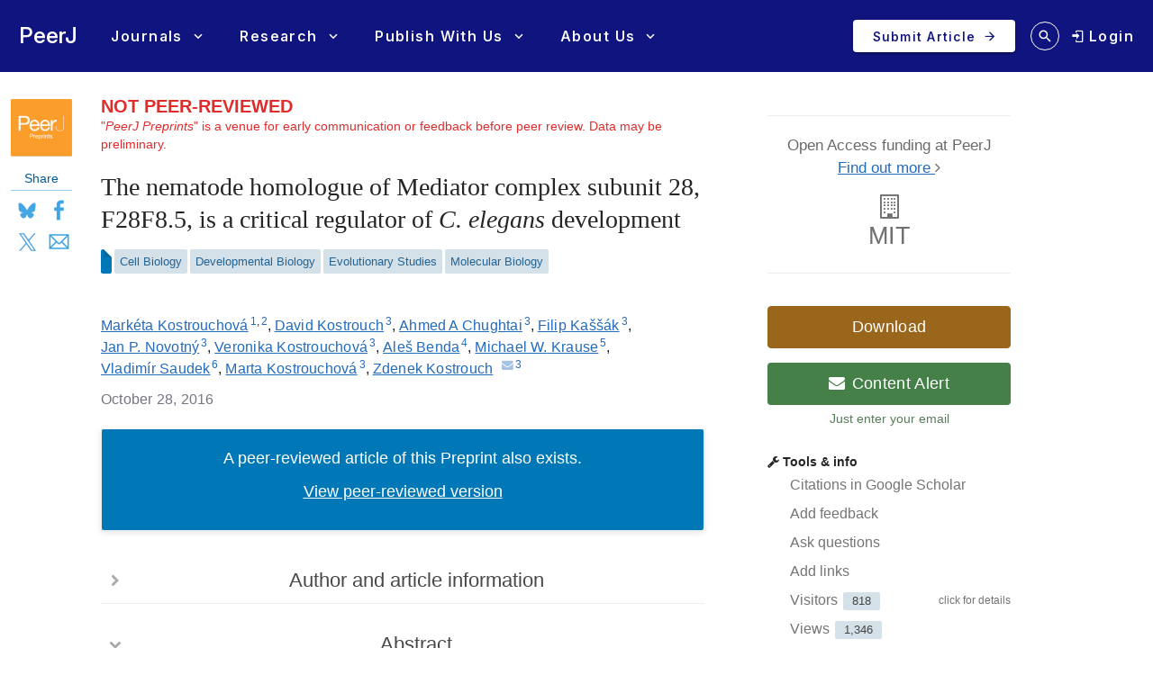

--- FILE ---
content_type: text/html; charset=UTF-8
request_url: https://peerj.com/preprints/2530v2/
body_size: 18456
content:
<!DOCTYPE html>
<html lang="en">
<head>
    <meta charset="utf-8">
    
    <title>The nematode homologue of Mediator complex subunit 28, F28F8.5, is a critical regulator of C. elegans development [PeerJ Preprints]</title>

    
        <link rel="dns-prefetch" href="https://d2pdyyx74uypu5.cloudfront.net/">
    <link rel="dns-prefetch" href="http://static.peerj.com/">
<link rel="dns-prefetch" href="https://doi.org">

                <meta name="robots" content="noindex">
    
    
    <meta name="citation_title" content="The nematode homologue of Mediator complex subunit 28, F28F8.5, is a critical regulator of C. elegans development"><meta name="citation_date" content="2016-10-28"><meta name="citation_doi" content="10.7287/peerj.preprints.2530v2"><meta name="citation_language" content="en"><meta name="citation_pdf_url" content="https://peerj.com/preprints/2530.pdf"><meta name="citation_fulltext_html_url" content="https://peerj.com/preprints/2530"><meta name="citation_technical_report_number" content="e2530v2"><meta name="citation_keywords" content="Gene expression regulation; Caenorhabditis elegans; Development; Evolution; Mediator complex; MED28"><meta name="citation_technical_report_institution" content="PeerJ Preprints"><meta name="citation_publisher" content="PeerJ Inc."><meta name="citation_issn" content="2167-9843"><meta name="citation_author" content="Markéta Kostrouchová"><meta name="citation_author_institution" content="Biocev, First Faculty of Medicine, Charles University, Prague, Czech Republic"><meta name="citation_author_institution" content="Department of Pathology, Third Faculty of Medicine, Charles University, Prague, Czech Republic"><meta name="citation_author" content="David Kostrouch"><meta name="citation_author_institution" content="Biocev, First Faculty of Medicine, Charles University in Prague, Prague, Czech Republic"><meta name="citation_author" content="Ahmed A Chughtai"><meta name="citation_author_institution" content="Biocev, First Faculty of Medicine, Charles University in Prague, Prague, Czech Republic"><meta name="citation_author" content="Filip Kaššák"><meta name="citation_author_institution" content="Biocev, First Faculty of Medicine, Charles University in Prague, Prague, Czech Republic"><meta name="citation_author" content="Jan P. Novotný"><meta name="citation_author_institution" content="Biocev, First Faculty of Medicine, Charles University in Prague, Prague, Czech Republic"><meta name="citation_author" content="Veronika Kostrouchová"><meta name="citation_author_institution" content="Biocev, First Faculty of Medicine, Charles University in Prague, Prague, Czech Republic"><meta name="citation_author" content="Aleš Benda"><meta name="citation_author_institution" content="Imaging Methods Core Facility, BIOCEV, Faculty of Science, Charles University, Prague, Czech Republic"><meta name="citation_author" content="Michael W. Krause"><meta name="citation_author_institution" content="Laboratory of Molecular Biology, National Institute of Diabetes and Digestive and Kidney Diseases, National Institutes of Health, Bethesda, Maryland, USA"><meta name="citation_author" content="Vladimír Saudek"><meta name="citation_author_institution" content="Metabolic Research Laboratories, Wellcome Trust-Medical Research Council Institute of Metabolic Science, University of Cambridge, Cambridge, United Kingdom"><meta name="citation_author" content="Marta Kostrouchová"><meta name="citation_author_institution" content="Biocev, First Faculty of Medicine, Charles University in Prague, Prague, Czech Republic"><meta name="citation_author" content="Zdenek Kostrouch"><meta name="citation_author_institution" content="Biocev, First Faculty of Medicine, Charles University in Prague, Prague, Czech Republic"><meta name="citation_author_email" content="Zdenek.kostrouch@lf1.cuni.cz">
    <meta name="description" content="The evolutionarily conserved Mediator complex is a critical player in regulating transcription. Comprised of approximately two dozen proteins, Mediator integrates diverse regulatory signals through direct protein-protein interactions that, in turn, modulate the influence of Mediator on RNA Polymerase II activity. One Mediator subunit, MED28, is known to interact with cytoplasmic structural proteins, providing a potential direct link between cytoplasmic dynamics and the control of gene transcription. Although identified in many animals and plants, MED28 is not present in yeast; no bona fide MED28 has been described previously in C. elegans. Here, we identify bioinformatically F28F8.5, an uncharacterized predicted protein, as the nematode homologue of MED28. As in other metazoa, F28F8.5 has dual nuclear and cytoplasmic localization and plays critical roles in the regulation of development. F28F8.5 is a vital gene and its null mutants have severely malformed gonads and do not reproduce. Our results indicate that F28F8.5 is a homologue of MED28 and suggest that the potential to link cytoplasmic and nuclear events is conserved between MED28 vertebrate and nematode homologues.">

    
    <meta property="og:type" content="article">
    <meta property="og:title" content="The nematode homologue of Mediator complex subunit 28, F28F8.5, is a critical regulator of C. elegans development">
    <meta property="og:url" content="https://peerj.com/preprints/2530">
    <meta property="og:site_name" content="PeerJ Preprints">
    <meta property="og:image" content="https://d2pdyyx74uypu5.cloudfront.net/images/article/peerj-preprints-twitter-share.jpg">

    <meta name="twitter:card" content="summary_large_image">
    <meta name="twitter:url" content="https://peerj.com/preprints/2530">
    <meta name="twitter:site" content="@PeerJPreprints">
    <meta name="twitter:title" content="The nematode homologue of Mediator complex subunit 28, F28F8.5, is a critical regulator of C. elegans development">
    <meta name="twitter:description" content="The evolutionarily conserved Mediator complex is a critical player in regulating transcription. Comprised of approximately two dozen proteins, Mediator integrates diverse regulatory signals through direct protein-protein interactions that, in turn, modulate the influence of Mediator on RNA Polymerase II activity. One Mediator subunit, MED28, is known to interact with cytoplasmic structural proteins, providing a potential direct link between cytoplasmic dynamics and the control of gene transcription. Although identified in many animals and plants, MED28 is not present in yeast; no bona fide MED28 has been described previously in C. elegans. Here, we identify bioinformatically F28F8.5, an uncharacterized predicted protein, as the nematode homologue of MED28. As in other metazoa, F28F8.5 has dual nuclear and cytoplasmic localization and plays critical roles in the regulation of development. F28F8.5 is a vital gene and its null mutants have severely malformed gonads and do not reproduce. Our results indicate that F28F8.5 is a homologue of MED28 and suggest that the potential to link cytoplasmic and nuclear events is conserved between MED28 vertebrate and nematode homologues.">
    <meta name="twitter:image" content="https://d2pdyyx74uypu5.cloudfront.net/images/article/peerj-preprints-twitter-share.jpg">

                        <link rel="alternate" type="application/pdf" href="/preprints/2530v2.pdf">
            <link rel="alternate" type="application/rdf+xml" href="/preprints/2530v2.rdf">
            <link rel="alternate" type="application/json" href="/preprints/2530v2.json">
            <link rel="alternate" type="application/xml" href="/preprints/2530v2.xml">
                <link rel="alternate" type="text/html" href="/preprints/2530v2.html">

        <!--<link rel="canonical" href="https://peerj.com/preprints/2530v2/">-->
    
            <link rel="pdf-viewer" href="https://s3.amazonaws.com/static.peerj.com/pdfjs/web/viewer.html">
    
    <meta name="viewport" content="width=device-width,initial-scale=1">
    <meta property="fb:app_id" content="534542813234464">

                    <style>
    .legacy-b2-wrap {
        margin: 0;
        font-family: "Helvetica Neue", Helvetica, Arial, sans-serif;
        font-size: 14px;
        line-height: 20px;
        color: #252525;
        /*background-color: #ffffff;*/
        box-sizing: unset;
    }

    .legacy-b2-wrap .activities a.article-title {
        color: #004ba4 !important;
    }

    .legacy-b2-wrap .row {
        margin: unset;
        display: inherit;
    }
</style>
    <link rel="stylesheet" href="/css/01fda25-05d946e.css" media="screen">

<!--[if lt IE 9]>
    <link rel="stylesheet" href="/assets/css/ie8.css" media="screen">
<![endif]-->

<!--[if lt IE 10]>
    <link rel="stylesheet" href="/assets/css/ie9.css" media="screen">
<![endif]-->

    <style media="screen">html, body { height: 100%; }</style>
                <link rel="stylesheet" href="https://cdn.peerj.com/3b1f719/webpack/325.3d9afb0f.css"><link rel="stylesheet" href="https://cdn.peerj.com/3b1f719/webpack/peerj-app.04f14e03.css">
    

    <link rel="stylesheet" href="/css/a0c1a2c-78a93c7.css" media="screen">

    <link rel="stylesheet" href="/css/56d4d02-01f03f1.css">
    <script src="/js/f67db00-8264f27.js"></script>
<script src="/assets/js/mixpanel.js" defer></script>

<script src="/assets/js/polyfills/includes.js"></script>
<script src="/assets/js/polyfills/startsWith.js"></script><!--[if lt IE 9]>
<script src="/assets/js/html5shiv.js"></script>

<script src="/assets/js/respond.js"></script>
<script src="/assets/js/selectivizr.js"></script>
<![endif]-->

<!--[if lt IE 8]>
<script src="/assets/js/json2.js"></script>
<![endif]-->

<script>
    var PeerJ = {
        Article: {},
        User: {
            anonymous: true        },
        Publication: {},
        Production: {},
        Event: {},
        Com: {},
        Payment: {},
        Annotation: {},
        Search: {},
        Home: {},
        Subjects: {},
        Advocacy: {},
        Job: {},
        ContentAlert: {},
        Tools: {}
    };
</script>

    
<script>
    var campaign_keywords = ['utm_source', 'utm_medium', 'utm_campaign', 'utm_content', 'utm_term'];
    var kw = '';
    var lastUtms = {};
    var firstUtms = {};
    var allUtms = {};

    function campaignParams() {
        var index;
        for (index = 0; index < campaign_keywords.length; ++index) {
            kw = getQueryParam(document.URL, campaign_keywords[index]);
            if (kw.length) {
                lastUtms[campaign_keywords[index] + '-last'] = kw;
                firstUtms[campaign_keywords[index] + '-first'] = kw;
                allUtms[campaign_keywords[index] + '-all'] = kw;
            }
        }
    }

    function updatePreregCookie(preregCookie, firstUtmKey) {
        var utmVal = firstUtms[firstUtmKey];
        if (utmVal) {
            var existingPreregCampaign = $.cookie(preregCookie);
            var appendPreregCampaign;
            if (!existingPreregCampaign) {
                appendPreregCampaign = utmVal;
            } else {
                appendPreregCampaign = existingPreregCampaign + ',' + utmVal;

            }
            $.cookie(preregCookie, appendPreregCampaign, {expires: 365, path: "/"});
        }
    }

    function getQueryParam(url, param) {
        // Expects a raw URL
        param = param.replace(/[[]/, "\[").replace(/[]]/, "\]");
        var regexS = "[\?&]" + param + "=([^&#]*)",
                regex = new RegExp( regexS ),
                results = regex.exec(url);
        if (results === null || (results && typeof(results[1]) !== 'string' && results[1].length)) {
            return '';
        } else {
            return decodeURIComponent(results[1]).replace(/\W/gi, ' ');
        }
    }

    function articlePageEvent() {
        var articleContainer = $('.publication-jsondata');
        if (articleContainer.length) {
            var data = articleContainer.data('publication-meta');

            // Must be public
            if (data.publicationSubjects.length) {

                var eventName = 'Viewed-article';
                var preprint = data.preprint;
                if (preprint) {
                    eventName = 'Viewed-preprint';
                }

                data['ip-hash'] = '6f033032b5bd49b75c3aa72d9c33f78d';
                mixpanel.track(eventName, data);
            }
        }
    }

    function sectionListViewEvent() {
            }
</script>










    <script>(function(p,u,s,h,x){p.pushpad=p.pushpad||function(){(p.pushpad.q=p.pushpad.q||[]).push(arguments)};h=u.getElementsByTagName('head')[0];x=u.createElement('script');x.async=1;x.src=s;h.appendChild(x);})(window,document,'https://pushpad.xyz/pushpad.js');
            pushpad('init', 5977, {hostname: 'peerj.com'});
    </script>

    <!-- Meta Pixel Code -->
<script>
!function(f,b,e,v,n,t,s)
{if(f.fbq)return;n=f.fbq=function(){n.callMethod?
n.callMethod.apply(n,arguments):n.queue.push(arguments)};
if(!f._fbq)f._fbq=n;n.push=n;n.loaded=!0;n.version='2.0';
n.queue=[];t=b.createElement(e);t.async=!0;
t.src=v;s=b.getElementsByTagName(e)[0];
s.parentNode.insertBefore(t,s)}(window, document,'script',
'https://connect.facebook.net/en_US/fbevents.js');
fbq('init', '237989854235235');
fbq('track', 'PageView');
</script>
<noscript><img height="1" width="1" style="display:none"
src="https://www.facebook.com/tr?id=237989854235235&ev=PageView&noscript=1"
/></noscript>
<!-- End Meta Pixel Code -->    
    <link rel="search" type="application/opensearchdescription+xml" href="https://peerj.com/articles/osd.xml" title="PeerJ">

            <script>
    PeerJ.Com.GoogleTagManager = {
        init: function(){

            var tagManagerAccount = 'GTM-KGDWL2J';

                                        
            (function(w,d,s,l,i){w[l]=w[l]||[];w[l].push({'gtm.start':
                    new Date().getTime(),event:'gtm.js'});var f=d.getElementsByTagName(s)[0],
                j=d.createElement(s),dl=l!='dataLayer'?'&l='+l:'';j.async=true;j.src=
                'https://www.googletagmanager.com/gtm.js?id='+i+dl;f.parentNode.insertBefore(j,f);
            })(window,document,'script','dataLayer',tagManagerAccount);

        }
    }
</script>        


                    
    
    <script>
        // Run through cookieConsent only
        PeerJ.Com.GA = new function() {
            this.disabletracking = function() {
                window['ga-disable-' + 'UA-31208920-1'] = true;
            };

            this.runGA = function() {
                                (function (i, s, o, g, r, a, m) {
                    i['GoogleAnalyticsObject'] = r;
                    i[r] = i[r] || function () {
                        (i[r].q = i[r].q || []).push(arguments)
                    }, i[r].l = 1 * new Date();
                    a = s.createElement(o),
                        m = s.getElementsByTagName(o)[0];
                    a.async = 1;
                    a.src = g;
                    m.parentNode.insertBefore(a, m)
                })(window, document, 'script', 'https://www.google-analytics.com/analytics.js', 'ga');

                                ga('create', 'UA\u002D31208920\u002D1', 'auto');

                // Removes last octet
                ga('set', 'anonymizeIp', true);

                
                
                                                ga('set', 'dimension4', ';Cell\u0020Biology\u003BDevelopmental\u0020Biology\u003BEvolutionary\u0020Studies\u003BMolecular\u0020Biology;');
                
                                ga('require', 'displayfeatures');

                                ga('send', 'pageview');

                                                window.setTimeout(function () {
                    ga('send', 'event', 'adjusted bounce rate', 'page visit 15 seconds or more');
                }, 15000);
                
                                
                                            }
        };
    </script>
    
    <script src="/js/8548491-475c575.js"></script>        
<link rel="apple-touch-icon" sizes="57x57" href="https://d2pdyyx74uypu5.cloudfront.net/images/favicon/peerj-preprints/apple-icon-57x57.png">
<link rel="apple-touch-icon" sizes="60x60" href="https://d2pdyyx74uypu5.cloudfront.net/images/favicon/peerj-preprints/apple-icon-60x60.png">
<link rel="apple-touch-icon" sizes="72x72" href="https://d2pdyyx74uypu5.cloudfront.net/images/favicon/peerj-preprints/apple-icon-72x72.png">
<link rel="apple-touch-icon" sizes="76x76" href="https://d2pdyyx74uypu5.cloudfront.net/images/favicon/peerj-preprints/apple-icon-76x76.png">
<link rel="apple-touch-icon" sizes="114x114" href="https://d2pdyyx74uypu5.cloudfront.net/images/favicon/peerj-preprints/apple-icon-114x114.png">
<link rel="apple-touch-icon" sizes="120x120" href="https://d2pdyyx74uypu5.cloudfront.net/images/favicon/peerj-preprints/apple-icon-120x120.png">
<link rel="apple-touch-icon" sizes="144x144" href="https://d2pdyyx74uypu5.cloudfront.net/images/favicon/peerj-preprints/apple-icon-144x144.png">
<link rel="apple-touch-icon" sizes="152x152" href="https://d2pdyyx74uypu5.cloudfront.net/images/favicon/peerj-preprints/apple-icon-152x152.png">
<link rel="apple-touch-icon" sizes="180x180" href="https://d2pdyyx74uypu5.cloudfront.net/images/favicon/peerj-preprints/apple-icon-180x180.png">
<link rel="icon" type="image/png" sizes="192x192"  href="https://d2pdyyx74uypu5.cloudfront.net/images/favicon/peerj-preprints/android-icon-192x192.png">
<link rel="shortcut icon" href="https://d2pdyyx74uypu5.cloudfront.net/images/favicon/peerj-preprints/favicon.ico">
<link rel="icon" type="image/png" sizes="32x32" href="https://d2pdyyx74uypu5.cloudfront.net/images/favicon/peerj-preprints/favicon-32x32.png">
<link rel="icon" type="image/png" sizes="96x96" href="https://d2pdyyx74uypu5.cloudfront.net/images/favicon/peerj-preprints/favicon-96x96.png">
<link rel="icon" type="image/png" sizes="16x16" href="https://d2pdyyx74uypu5.cloudfront.net/images/favicon/peerj-preprints/favicon-16x16.png">
<link rel="manifest" href="https://d2pdyyx74uypu5.cloudfront.net/images/favicon/peerj-preprints/manifest.json">
<meta name="msapplication-TileColor" content="#ffffff">
<meta name="msapplication-TileImage" content="https://d2pdyyx74uypu5.cloudfront.net/images/favicon/peerj-preprints/ms-icon-144x144.png">
<meta name="msapplication-config" content="https://d2pdyyx74uypu5.cloudfront.net/images/favicon/peerj-preprints/browserconfig.xml">
<meta name="theme-color" content="#ffffff">
        <noscript>
        <style type="text/css">
            #wrap {
                display: block;
                padding-left: 0;
                margin-top: 17px;
            }
        </style>
    </noscript>
</head>


<body         class=""
        data-mp="776a79e14e8f05a81ca92536c83f08b4"
        data-mp-debug=""
        data-controllerVars=""
        data-headerVars='null'
        data-symfony-route="preprint_version"
        data-fixed-width="1440px"
>


<div
        class="legacy-b2-wrap"
        style="background: none"
>
    <div
            id="wrap"
            style="background: none"
                >
        
        
        <div id="nav-pad"></div>

        
        <div id="MainContent"
             class="container">

            <noscript class="js-disabled-warning">
                <div class="alert alert-danger">
                    <i class="icon icon-warning-sign"></i> Javascript is disabled in your browser. Please <a
                            href="https://www.enable-javascript.com" target="_blank">enable Javascript</a> to view
                    PeerJ.
                </div>
            </noscript>

            
    <div id="item-content" class="row publication-jsondata" data-csrf=""
         data-publication-meta="{&quot;publicationId&quot;:&quot;2530&quot;,&quot;Article-section&quot;:&quot;NA&quot;,&quot;journal&quot;:null,&quot;published&quot;:&quot;2016-10-28 00:22:33&quot;,&quot;preprint&quot;:true,&quot;publicationSubjects&quot;:[&quot;Cell Biology&quot;,&quot;Developmental Biology&quot;,&quot;Evolutionary Studies&quot;,&quot;Molecular Biology&quot;],&quot;publicationInstitutions&quot;:[&quot;Charles University Prague&quot;,&quot;University of Cambridge&quot;],&quot;publicationTop20Institution&quot;:true,&quot;publicationInstitutionPlan&quot;:true}">

        <div class="span1 article-sidebar">
            <div class="article-sidebar-left">

                <div class="sidebar-box sidebar-box--journal">
                    <a
                            href="/preprints/"
                            class="sidebar-box--journal-mask"
                            aria-label="link to journal landing page"
                    ></a>
                    <img src="https://d2pdyyx74uypu5.cloudfront.net/images/article/logos/article-logo-preprint.png">
                </div>
                
                <!-- mobile only -->
                <div class="item-leftside-actions">
                    <div class="sidebar-box sidebar-box--action js-download-modal-trigger">Download</div>


                    
  
        

<div class="sidebar-box sidebar-box--social visible-desktop">
    <div class="sidebar-box--social-title">Share</div>
    <div class="d-flex">
        <a aria-label="Share on Bluesky" class="pj-socialism bs-soc" href="https://bsky.app/intent/compose?text&#x3D;Not&#x25;20available&#x25;3Cbr&#x25;3E&#x25;3Cbr&#x25;3EThe&#x25;20nematode&#x25;20homologue&#x25;20of&#x25;20Mediator&#x25;20complex&#x25;20subunit&#x25;2028&#x25;2C&#x25;20F28F8.5&#x25;2C&#x25;20is&#x25;20a&#x25;20critical&#x25;20regulator&#x25;20of&#x25;20C.&#x25;20elegans&#x25;20development&#x25;3Cbr&#x25;3E&#x25;3Cbr&#x25;3Ehttps&#x25;3A&#x25;2F&#x25;2Fpeerj.com&#x25;2Fpreprints&#x25;2F2530&#x25;2F&#x25;3Cbr&#x25;3E&#x25;3Cbr&#x25;3E&#x25;40peerj.bsky.social" target="_blank" onclick="window.open(this.href, 'popupwindow', 'width=500,height=500,scrollbars,resizable'); return false;">Bluesky</a>
        <a aria-label="Share on Facebook" class="pj-socialism fb-soc" href="http://www.facebook.com/sharer/sharer.php?u&#x3D;https&#x25;3A&#x25;2F&#x25;2Fpeerj.com&#x25;2Fpreprints&#x25;2F2530&#x25;2F&amp;q&#x25;5B0&#x25;5D&#x3D;Not&#x25;20available&amp;q&#x25;5B1&#x25;5D&#x3D;The&#x25;20nematode&#x25;20homologue&#x25;20of&#x25;20Mediator&#x25;20complex&#x25;20subunit&#x25;2028&#x25;2C&#x25;20F28F8.5&#x25;2C&#x25;20is&#x25;20a&#x25;20critical&#x25;20regulator&#x25;20of&#x25;20C.&#x25;20elegans&#x25;20development&amp;hashtag&#x3D;&#x25;23peerj" target="_blank" onclick="window.open(this.href, 'popupwindow', 'width=500,height=500,scrollbars,resizable'); return false;">Facebook</a>
        <a aria-label="Share on X (Twitter)" class="pj-socialism x-soc" href="http://x.com/share?url&#x3D;https&#x25;3A&#x25;2F&#x25;2Fpeerj.com&#x25;2Fpreprints&#x25;2F2530&#x25;2F&amp;via&#x3D;PeerJPreprints&amp;text&#x3D;MED28&#x25;20homologue&#x25;20in&#x25;20C.&#x25;20elegans&amp;related&#x3D;" target="_blank" onclick="window.open(this.href, 'popupwindow', 'width=500,height=500,scrollbars,resizable'); return false;">X</a>
        <a aria-label="Share via Email" class="pj-socialism em-soc" href="/cdn-cgi/l/email-protection#[base64]" target="_blank" onclick="window.open(this.href, 'popupwindow', 'width=500,height=500,scrollbars,resizable'); return false;">Email</a>
    </div>
</div>

<div class="hidden-desktop sidebar-box--action-container btn-group">
    <a href="#" style="color: #7a7a7a !important;" class="sidebar-box sidebar-box--action btn-share dropdown-toggle" data-toggle="dropdown">Share</a>

    <ul class="dropdown-menu">
        <li>
            <a href="http://twitter.com/share?url&#x3D;https&#x25;3A&#x25;2F&#x25;2Fpeerj.com&#x25;2Fpreprints&#x25;2F2530&#x25;2F&amp;via&#x3D;PeerJPreprints&amp;text&#x3D;MED28&#x25;20homologue&#x25;20in&#x25;20C.&#x25;20elegans&amp;related&#x3D;" target="_blank" onclick="window.open(this.href, 'popupwindow', 'width=500,height=500,scrollbars,resizable'); return false;">X</a>
        </li>
        <li>
            <a href="http://www.facebook.com/sharer.php?u&#x3D;https&#x25;3A&#x25;2F&#x25;2Fpeerj.com&#x25;2Fpreprints&#x25;2F2530&#x25;2F" target="_blank" onclick="window.open(this.href, 'popupwindow', 'width=500,height=500,scrollbars,resizable'); return false;">Facebook</a>
        </li>
        <li>
            <a href="/cdn-cgi/l/email-protection#[base64]" target="_blank" onclick="window.open(this.href, 'popupwindow', 'width=500,height=500,scrollbars,resizable'); return false;">Email</a>
        </li>
    </ul>
</div>
                </div>

            </div>
        </div>

        <!-- Middle col -->
        <div id="article-item-middle" class="span7 preprint-item-middle"
             data-ms-type-entity="preprints" data-ms-type-id="research-article" data-ms-type-text="Research-article">
            
            <div id="article-main-container">
                                    <div class="preprint-not-reviewed">
                        <strong><span class="not-reviewed-title">NOT PEER-REVIEWED</span></strong>
                        <div>
                            "<em>PeerJ Preprints</em>" is a venue for early communication or feedback before peer review. Data may be preliminary.
                        </div>
                    </div>

                                        
                                
            <div id="article-preexisting" class="well peerj-paper-well paper-blue">
            <p>A peer-reviewed article of this Preprint also exists.</p>
            <p><a href="/articles/3390/" rel="published-article">View peer-reviewed version</a></p>
        </div>
    
                    
                    
                    
                    <!-- Main article -->
                                        
                    <article itemscope="itemscope" itemtype="http://schema.org/ScholarlyArticle" class="preprint">
  <header class="article-meta front">
    <h1 class="article-title" itemprop="name headline">The nematode homologue of Mediator complex subunit 28, F28F8.5, is a critical regulator of <i>C. elegans</i> development</h1>
    <div class="article-authors"><span class="contrib" itemscope="itemscope" itemtype="http://schema.org/Person" id="author-1" data-jats-contrib-type="author" itemprop="author"><a href="author-1" rel="author" itemprop="url"><span class="name" itemprop="name"><span class="given-names" itemprop="givenName">Markéta</span> <span class="surname" itemprop="familyName">Kostrouchová</span></span></a><sup class="contrib-xref-group"><a class="aff xref" href="#aff-1" itemprop="affiliation" itemscope="itemscope" itemtype="http://schema.org/Organization" itemref="aff-1">1</a>,<a class="aff xref" href="#aff-2" itemprop="affiliation" itemscope="itemscope" itemtype="http://schema.org/Organization" itemref="aff-2">2</a></sup></span>, <span class="contrib" itemscope="itemscope" itemtype="http://schema.org/Person" id="author-2" data-jats-contrib-type="author" itemprop="author"><a href="author-2" rel="author" itemprop="url"><span class="name" itemprop="name"><span class="given-names" itemprop="givenName">David</span> <span class="surname" itemprop="familyName">Kostrouch</span></span></a><sup class="contrib-xref-group"><a class="aff xref" href="#aff-3" itemprop="affiliation" itemscope="itemscope" itemtype="http://schema.org/Organization" itemref="aff-3">3</a></sup></span>, <span class="contrib" itemscope="itemscope" itemtype="http://schema.org/Person" id="author-3" data-jats-contrib-type="author" itemprop="author"><a href="author-3" rel="author" itemprop="url"><span class="name" itemprop="name"><span class="given-names" itemprop="givenName">Ahmed A</span> <span class="surname" itemprop="familyName">Chughtai</span></span></a><sup class="contrib-xref-group"><a class="aff xref" href="#aff-3" itemprop="affiliation" itemscope="itemscope" itemtype="http://schema.org/Organization" itemref="aff-3">3</a></sup></span>, <span class="contrib" itemscope="itemscope" itemtype="http://schema.org/Person" id="author-4" data-jats-contrib-type="author" itemprop="author"><a href="author-4" rel="author" itemprop="url"><span class="name" itemprop="name"><span class="given-names" itemprop="givenName">Filip</span> <span class="surname" itemprop="familyName">Kaššák</span></span></a><sup class="contrib-xref-group"><a class="aff xref" href="#aff-3" itemprop="affiliation" itemscope="itemscope" itemtype="http://schema.org/Organization" itemref="aff-3">3</a></sup></span>, <span class="contrib" itemscope="itemscope" itemtype="http://schema.org/Person" id="author-5" data-jats-contrib-type="author" itemprop="author"><a href="author-5" rel="author" itemprop="url"><span class="name" itemprop="name"><span class="given-names" itemprop="givenName">Jan P.</span> <span class="surname" itemprop="familyName">Novotný</span></span></a><sup class="contrib-xref-group"><a class="aff xref" href="#aff-3" itemprop="affiliation" itemscope="itemscope" itemtype="http://schema.org/Organization" itemref="aff-3">3</a></sup></span>, <span class="contrib" itemscope="itemscope" itemtype="http://schema.org/Person" id="author-6" data-jats-contrib-type="author" itemprop="author"><a href="author-6" rel="author" itemprop="url"><span class="name" itemprop="name"><span class="given-names" itemprop="givenName">Veronika</span> <span class="surname" itemprop="familyName">Kostrouchová</span></span></a><sup class="contrib-xref-group"><a class="aff xref" href="#aff-3" itemprop="affiliation" itemscope="itemscope" itemtype="http://schema.org/Organization" itemref="aff-3">3</a></sup></span>, <span class="contrib" itemscope="itemscope" itemtype="http://schema.org/Person" id="author-7" data-jats-contrib-type="author" itemprop="author"><a href="author-7" rel="author" itemprop="url"><span class="name" itemprop="name"><span class="given-names" itemprop="givenName">Aleš</span> <span class="surname" itemprop="familyName">Benda</span></span></a><sup class="contrib-xref-group"><a class="aff xref" href="#aff-4" itemprop="affiliation" itemscope="itemscope" itemtype="http://schema.org/Organization" itemref="aff-4">4</a></sup></span>, <span class="contrib" itemscope="itemscope" itemtype="http://schema.org/Person" id="author-8" data-jats-contrib-type="author" itemprop="author"><a href="author-8" rel="author" itemprop="url"><span class="name" itemprop="name"><span class="given-names" itemprop="givenName">Michael W.</span> <span class="surname" itemprop="familyName">Krause</span></span></a><sup class="contrib-xref-group"><a class="aff xref" href="#aff-5" itemprop="affiliation" itemscope="itemscope" itemtype="http://schema.org/Organization" itemref="aff-5">5</a></sup></span>, <span class="contrib" itemscope="itemscope" itemtype="http://schema.org/Person" id="author-9" data-jats-contrib-type="author" itemprop="author"><a href="author-9" rel="author" itemprop="url"><span class="name" itemprop="name"><span class="given-names" itemprop="givenName">Vladimír</span> <span class="surname" itemprop="familyName">Saudek</span></span></a><sup class="contrib-xref-group"><a class="aff xref" href="#aff-6" itemprop="affiliation" itemscope="itemscope" itemtype="http://schema.org/Organization" itemref="aff-6">6</a></sup></span>, <span class="contrib" itemscope="itemscope" itemtype="http://schema.org/Person" id="author-10" data-jats-contrib-type="author" itemprop="author"><a href="author-10" rel="author" itemprop="url"><span class="name" itemprop="name"><span class="given-names" itemprop="givenName">Marta</span> <span class="surname" itemprop="familyName">Kostrouchová</span></span></a><sup class="contrib-xref-group"><a class="aff xref" href="#aff-3" itemprop="affiliation" itemscope="itemscope" itemtype="http://schema.org/Organization" itemref="aff-3">3</a></sup></span>, <span class="contrib" itemscope="itemscope" itemtype="http://schema.org/Person" id="author-11" data-jats-contrib-type="author" data-jats-corresp="yes" itemprop="author"><a href="author-11" rel="author" itemprop="url"><span class="name" itemprop="name"><span class="given-names" itemprop="givenName">Zdenek</span> <span class="surname" itemprop="familyName">Kostrouch</span></span></a><a class="corresp" href="/cdn-cgi/l/email-protection#f5af91909b909edb9e9a8681879a80969db59993c4db96809b9cdb968f" target="_blank" title="email the corresponding author" data-toggle="tooltip" itemprop="email"><i class="icon-envelope">​</i></a><sup class="contrib-xref-group"><a class="aff xref" href="#aff-3" itemprop="affiliation" itemscope="itemscope" itemtype="http://schema.org/Organization" itemref="aff-3">3</a></sup></span></div>
    <div id="article-information">
      <div class="article-notes">
        <div itemscope="itemscope" itemtype="http://schema.org/Organization" id="aff-1">
          <span class="article-label-container">
            <a class="article-label">1</a>
          </span>
          <span itemprop="address"><span class="institution">Biocev, First Faculty of Medicine, Charles University</span>, <span class="city">Prague</span>, <span class="country">Czech Republic</span></span>
        </div>
        <div itemscope="itemscope" itemtype="http://schema.org/Organization" id="aff-2">
          <span class="article-label-container">
            <a class="article-label">2</a>
          </span>
          <span itemprop="address"><span class="institution">Department of Pathology, Third Faculty of Medicine, Charles University</span>, <span class="city">Prague</span>, <span class="country">Czech Republic</span></span>
        </div>
        <div itemscope="itemscope" itemtype="http://schema.org/Organization" id="aff-3">
          <span class="article-label-container">
            <a class="article-label">3</a>
          </span>
          <span itemprop="address"><span class="institution">Biocev, First Faculty of Medicine, Charles University in Prague</span>, <span class="city">Prague</span>, <span class="country">Czech Republic</span></span>
        </div>
        <div itemscope="itemscope" itemtype="http://schema.org/Organization" id="aff-4">
          <span class="article-label-container">
            <a class="article-label">4</a>
          </span>
          <span itemprop="address"><span class="institution">Imaging Methods Core Facility, BIOCEV, Faculty of Science, Charles University</span>, <span class="city">Prague</span>, <span class="country">Czech Republic</span></span>
        </div>
        <div itemscope="itemscope" itemtype="http://schema.org/Organization" id="aff-5">
          <span class="article-label-container">
            <a class="article-label">5</a>
          </span>
          <span itemprop="address"><span class="institution">Laboratory of Molecular Biology, National Institute of Diabetes and Digestive and Kidney Diseases, National Institutes of Health</span>, <span class="city">Bethesda</span>, <span class="state">Maryland</span>, <span class="country">USA</span></span>
        </div>
        <div itemscope="itemscope" itemtype="http://schema.org/Organization" id="aff-6">
          <span class="article-label-container">
            <a class="article-label">6</a>
          </span>
          <span itemprop="address"><span class="institution">Metabolic Research Laboratories, Wellcome Trust-Medical Research Council Institute of Metabolic Science, University of Cambridge</span>, <span class="city">Cambridge</span>, <span class="country">United Kingdom</span></span>
        </div>
      </div>
      <dl class="article-identifiers">
        <dt> DOI</dt>
        <dd>
          <a href="https://doi.org/10.7287/peerj.preprints.2530v2" itemprop="sameAs">10.7287/peerj.preprints.2530v2</a>
          <meta itemprop="sameAs" content="info:doi/10.7287/peerj.preprints.2530v2"/>
        </dd>
      </dl>
      <dl class="article-dates">
        <dt>Published</dt>
        <dd>
          <time itemprop="datePublished">2016-10-28</time>
        </dd>
        <dt>Accepted</dt>
        <dd>
          <time data-itemprop="dateAccepted">2016-10-28</time>
        </dd>
      </dl>
      <dl class="article-subjects">
        <dt>Subject Areas</dt>
        <dd><a class="subject" itemprop="about" href="/subjects/?filter=Cell%20Biology">Cell Biology</a>, <a class="subject" itemprop="about" href="/subjects/?filter=Developmental%20Biology">Developmental Biology</a>, <a class="subject" itemprop="about" href="/subjects/?filter=Evolutionary%20Studies">Evolutionary Studies</a>, <a class="subject" itemprop="about" href="/subjects/?filter=Molecular%20Biology">Molecular Biology</a></dd>
        <dt>Keywords</dt>
        <dd><span class="kwd" itemprop="keywords">Gene expression regulation</span>, <span class="kwd" itemprop="keywords">Caenorhabditis elegans</span>, <span class="kwd" itemprop="keywords">Development</span>, <span class="kwd" itemprop="keywords">Evolution</span>, <span class="kwd" itemprop="keywords">Mediator complex</span>, <span class="kwd" itemprop="keywords">MED28</span></dd>
      </dl>
      <dl class="article-license">
        <dt>Copyright</dt>
        <dd>© <span itemprop="copyrightYear">2016</span> <span itemprop="copyrightHolder">Kostrouchová et al.</span></dd>
        <dt>Licence</dt>
        <dd>
          <span class="license-p">This is an open access article distributed under the terms of the <a class="ext-link" href="http://creativecommons.org/licenses/by/4.0/" rel="license" data-jats-ext-link-type="uri">Creative Commons Attribution License</a>, which permits unrestricted use, distribution, reproduction and adaptation in any medium and for any purpose provided that it is properly attributed. For attribution, the original author(s), title, publication source (PeerJ Preprints) and either DOI or URL of the article must be cited.</span>
        </dd>
      </dl>
      <dl class="self-citation">
        <dt>Cite this article</dt>
        <dd><span class="self-citation-authors">Kostrouchová M, Kostrouch D, Chughtai AA, Kaššák F, Novotný JP, Kostrouchová V, Benda A, Krause MW, Saudek V, Kostrouchová M, Kostrouch Z.</span> <span class="self-citation-year">2016</span>. <span class="self-citation-title">The nematode homologue of Mediator complex subunit 28, F28F8.5, is a critical regulator of <i>C. elegans</i> development</span>. <span itemprop="isPartOf" itemscope="itemscope" itemtype="http://schema.org/PublicationVolume"><span class="self-citation-journal" itemprop="isPartOf" itemscope="itemscope" itemtype="http://schema.org/Periodical"><span itemprop="name">PeerJ Preprints</span></span> <span class="self-citation-volume" itemprop="volumeNumber">4</span></span>:<span class="self-citation-elocation" itemprop="pageStart">e2530v2</span> <a href="https://doi.org/10.7287/peerj.preprints.2530v2" itemprop="url">https://doi.org/10.7287/peerj.preprints.2530v2</a></dd>
      </dl>
      <meta itemprop="version" content="2"/>
    </div>
    <div>
      <h2>Abstract</h2>
      <div class="abstract" itemprop="description">
        <p>The evolutionarily conserved Mediator complex is a critical player in regulating transcription. Comprised of approximately two dozen proteins, Mediator integrates diverse regulatory signals through direct protein-protein interactions that, in turn, modulate the influence of Mediator on RNA Polymerase II activity. One Mediator subunit, MED28, is known to interact with cytoplasmic structural proteins, providing a potential direct link between cytoplasmic dynamics and the control of gene transcription. Although identified in many animals and plants, MED28 is not present in yeast; no bona fide MED28 has been described previously in <i>C. elegans. </i>Here, we identify bioinformatically F28F8.5, an uncharacterized predicted protein, as the nematode homologue of MED28. As in other metazoa, F28F8.5 has dual nuclear and cytoplasmic localization and plays critical roles in the regulation of development. <i>F28F8.5</i> is a vital gene and its null mutants have severely malformed gonads and do not reproduce. Our results indicate that F28F8.5 is a homologue of MED28 and suggest that the potential to link cytoplasmic and nuclear events is conserved between MED28 vertebrate and nematode homologues.</p>
      </div>
    </div>
    <div>
      <h2>Author Comment</h2>
      <div class="notes" data-jats-notes-type="author-note">
      <p>Version v2 reflects the WormBase newly approved name of F28F8.5 which is MDT-28, rather than MDTH-28, which was suggested in version v1 (lines 406 to 408).</p>
    </div>
    </div>
  </header>
  <main>
    <div class="body" lang="en">
    <section class="sec" id="supplementary-material">
      <h2 class="heading">Supplemental Information</h2>
      <div class="supplementary-material well well-small" id="supp-1"><h3 class="heading">Sequences of multiple sequence alignment of selected metazoan homologues of MED28 with F28F8.5a</h3>
          
          <p id="p-1">Sequences in FastA format for direct submission to Promals.</p>
        <div class="object-id article-component-doi">DOI: <a href="https://doi.org/10.7287/peerj.preprints.2530v2/supp-1" data-toggle="tooltip" title="Cite this object using this DOI">10.7287/peerj.preprints.2530v2/supp-1</a></div><div><a href="https://d3amtssd1tejdt.cloudfront.net/2016/2530/2/Supplementary_Figure_S1_Sequences-for-alingment-fin.doc" class="btn article-supporting-download" data-rel="supplement" download="Supplementary_Figure_S1_Sequences-for-alingment-fin.doc" data-filename="Supplementary_Figure_S1_Sequences-for-alingment-fin.doc"><i class="icon-large icon-download-alt"> </i> Download</a></div></div>
      <div class="supplementary-material well well-small" id="supp-2"><h3 class="heading">Expression of F28F8.5a/b::GFP from a transgene including internal promoter and present in transgenic animals as extrachromosomal arrays</h3>
          
          <p id="p-2">Panels A, C, E and G show images in Nomarski optics and corresponding panels B, D, F and H in GFP fluorescence. In the twofold stage (panels A and B, C and D), the transgene is expressed in epidermal cells - seam cells (panels B and D). The transgene is localized both in the cytoplasm and nuclei (panel B, arrowheads) or is found accented in nuclei (panel D, arrowheads, contrast and brightness were increased +20, original picture is provided as Raw Data). In the threefold embryo (panels E and F), the transgene is progressively localized in nuclei as well as in the cytoplasm of epidermal cells, arrowheads. Panels G and H show a complete L1 larva before hatching with the expression of the transgene predominantly in the cytoplasm of intestinal cells (arrow). Panels L, M and N show an adult hermaphrodite animal with F28F8.5::GFP fluorescence in nuclei of enterocytes and in the excretory cell and its channels (arrows). Panels O to Q show a proximal part of the body of a hermaphrodite L2 stage in confocal microscopy (panels P and Q that are parallel optical planes) and overview image in Nomarski optics (panel O). Arrows indicate excretory channels and the body of the excretory cell (lower arrow in panel Q). Arrowheads indicate nuclei of enterocytes with accumulated F28F8.5::GFP in a nuclear compartment surrounding the large nucleoli. F28F8.5::GFP is also localized diffusely in the cytoplasm of enterocytes. Bars represent 10 µm.</p>
        <div class="object-id article-component-doi">DOI: <a href="https://doi.org/10.7287/peerj.preprints.2530v2/supp-2" data-toggle="tooltip" title="Cite this object using this DOI">10.7287/peerj.preprints.2530v2/supp-2</a></div><div><a href="https://d3amtssd1tejdt.cloudfront.net/2016/2530/2/FigS1-August18_copy.png" class="btn article-supporting-download" data-rel="supplement" download="FigS1-August18_copy.png" data-filename="FigS1-August18_copy.png"><i class="icon-large icon-download-alt"> </i> Download</a></div></div>
      <div class="supplementary-material well well-small" id="supp-3"><h3 class="heading">List of primers</h3>
          
        <div class="object-id article-component-doi">DOI: <a href="https://doi.org/10.7287/peerj.preprints.2530v2/supp-3" data-toggle="tooltip" title="Cite this object using this DOI">10.7287/peerj.preprints.2530v2/supp-3</a></div><div><a href="https://d3amtssd1tejdt.cloudfront.net/2016/2530/2/List_of_primers.docx" class="btn article-supporting-download" data-rel="supplement" download="List_of_primers.docx" data-filename="List_of_primers.docx"><i class="icon-large icon-download-alt"> </i> Download</a></div></div>
      <div class="supplementary-material well well-small" id="supp-4"><h3 class="heading">Raw images for Fig.2</h3>
          
          <p id="p-3">Unprocessed images that were used for preparation of Fig.2</p>
        <div class="object-id article-component-doi">DOI: <a href="https://doi.org/10.7287/peerj.preprints.2530v2/supp-4" data-toggle="tooltip" title="Cite this object using this DOI">10.7287/peerj.preprints.2530v2/supp-4</a></div><div><a href="https://d3amtssd1tejdt.cloudfront.net/2016/2530/2/F28_Integr-Raw.7z" class="btn article-supporting-download" data-rel="supplement" download="F28_Integr-Raw.7z" data-filename="F28_Integr-Raw.7z"><i class="icon-large icon-download-alt"> </i> Download</a></div></div>
    </section>
  </div>
  </main>
  <footer class="back">
    <div class="sec" id="additional-information">
      <h2 class="heading">Additional Information</h2>
      <div class="fn-group" data-jats-content-type="competing-interests">
        <h3 class="heading">Competing Interests</h3>
        <div class="fn" data-jats-fn-type="conflict" id="conflict-1">
          <p>Marta Kostrouchova is an academic editor at PeerJ.</p>
          <p>No other competing interests declared.</p>
        </div>
      </div>
      <div class="fn-group" data-jats-content-type="author-contributions">
        <h3 class="heading">Author Contributions</h3>
        <div class="fn" data-jats-fn-type="con" id="contribution-1">
          <p><a class="xref xref-contrib" href="#author-1" data-jats-ref-type="contrib" data-jats-rid="author-1">Markéta Kostrouchová</a> conceived and designed the experiments, performed the experiments, analyzed the data, wrote the paper, prepared figures and/or tables, reviewed drafts of the paper.</p>
        </div>
        <div class="fn" data-jats-fn-type="con" id="contribution-2">
          <p><a class="xref xref-contrib" href="#author-2" data-jats-ref-type="contrib" data-jats-rid="author-2">David Kostrouch</a> conceived and designed the experiments, performed the experiments, analyzed the data, wrote the paper, prepared figures and/or tables, reviewed drafts of the paper.</p>
        </div>
        <div class="fn" data-jats-fn-type="con" id="contribution-3">
          <p><a class="xref xref-contrib" href="#author-3" data-jats-ref-type="contrib" data-jats-rid="author-3">Ahmed A Chughtai</a> conceived and designed the experiments, performed the experiments, analyzed the data, wrote the paper, prepared figures and/or tables, reviewed drafts of the paper.</p>
        </div>
        <div class="fn" data-jats-fn-type="con" id="contribution-4">
          <p><a class="xref xref-contrib" href="#author-4" data-jats-ref-type="contrib" data-jats-rid="author-4">Filip Kaššák</a> conceived and designed the experiments, performed the experiments, analyzed the data, wrote the paper, prepared figures and/or tables, reviewed drafts of the paper.</p>
        </div>
        <div class="fn" data-jats-fn-type="con" id="contribution-5">
          <p><a class="xref xref-contrib" href="#author-5" data-jats-ref-type="contrib" data-jats-rid="author-5">Jan P. Novotný</a> conceived and designed the experiments, performed the experiments, analyzed the data, wrote the paper, prepared figures and/or tables, reviewed drafts of the paper.</p>
        </div>
        <div class="fn" data-jats-fn-type="con" id="contribution-6">
          <p><a class="xref xref-contrib" href="#author-6" data-jats-ref-type="contrib" data-jats-rid="author-6">Veronika Kostrouchová</a> performed the experiments, analyzed the data, wrote the paper, prepared figures and/or tables, reviewed drafts of the paper.</p>
        </div>
        <div class="fn" data-jats-fn-type="con" id="contribution-7">
          <p><a class="xref xref-contrib" href="#author-7" data-jats-ref-type="contrib" data-jats-rid="author-7">Aleš Benda</a> conceived and designed the experiments, performed the experiments, analyzed the data, wrote the paper, prepared figures and/or tables, reviewed drafts of the paper.</p>
        </div>
        <div class="fn" data-jats-fn-type="con" id="contribution-8">
          <p><a class="xref xref-contrib" href="#author-8" data-jats-ref-type="contrib" data-jats-rid="author-8">Michael W. Krause</a> conceived and designed the experiments, performed the experiments, analyzed the data, wrote the paper, prepared figures and/or tables, reviewed drafts of the paper.</p>
        </div>
        <div class="fn" data-jats-fn-type="con" id="contribution-9">
          <p><a class="xref xref-contrib" href="#author-9" data-jats-ref-type="contrib" data-jats-rid="author-9">Vladimír Saudek</a> conceived and designed the experiments, performed the experiments, analyzed the data, wrote the paper, prepared figures and/or tables, reviewed drafts of the paper.</p>
        </div>
        <div class="fn" data-jats-fn-type="con" id="contribution-10">
          <p><a class="xref xref-contrib" href="#author-10" data-jats-ref-type="contrib" data-jats-rid="author-10">Marta Kostrouchová</a> conceived and designed the experiments, performed the experiments, analyzed the data, contributed reagents/materials/analysis tools, wrote the paper, prepared figures and/or tables, reviewed drafts of the paper, contributed with personal funds..</p>
        </div>
        <div class="fn" data-jats-fn-type="con" id="contribution-11">
          <p><a class="xref xref-contrib" href="#author-11" data-jats-ref-type="contrib" data-jats-rid="author-11">Zdenek Kostrouch</a> conceived and designed the experiments, performed the experiments, analyzed the data, contributed reagents/materials/analysis tools, wrote the paper, prepared figures and/or tables, reviewed drafts of the paper, contributed with personal funds..</p>
        </div>
      </div>
      <div class="fn-group" data-jats-content-type="other">
        <h3 class="heading">Data Deposition</h3>
        <div class="fn" id="addinfo-1">
          <p>The following information was supplied regarding data availability:</p>
          <p>The raw data has been supplied as a supplementary file.</p>
        </div>
      </div>
    <h3 class="heading">Funding</h3><p>This work was supported by the European Regional Development Fund “BIOCEV — Biotechnology and Biomedicine Centre of the Academy of Sciences and Charles University in Vestec” (CZ.1.05/1.1.00/02.0109) (The Start-Up Grant to the group Structure and Function of Cells in Their Normal State and in Pathology – Integrative Biology and Pathology (5.1.10)) and the LQ1604 National Sustainability Program II (Project BIOCEV-FAR) and the project Biocev (CZ.1.05/1.1.00/02.0109) from the Ministry of Education, Youth and Sports of Czech Republic; The grant PRVOUK-P27 from Charles University in Prague; The grant SVV260257/2016, SVV260149/2015 and SVV 260023/2014 from the Charles University in Prague. This work was supported by the project OPPK No. CZ.2.16/3.1.00/24024, awarded by European Fund for Regional Development (Prague &amp; EU – We invest for your future). ZK and MK contributed with personal funds to this work. The funders (except authors) had no role in study design, data collection and analysis, decision to publish, or preparation of the manuscript. The funders had no role in study design, data collection and analysis, decision to publish, or preparation of the manuscript.</p></div>
  </footer>
</article>
                            </div>

            <!-- annotations -->
            <ul class="nav nav-tabs annotation-tabs-nav">
                <li class="active"><a href="#feedback" data-toggle="tab"><i class="icon-thumbs-up-alt"></i> Feedback
                        <span class="annotation-counter annotation-counter-commenting"></span></a></li>
                <li><a href="#questions" data-toggle="tab"><i class="icon-comments"></i> Questions
                        <span class="annotation-counter annotation-counter-questioning"></span></a></li>
                <li><a href="#links" data-toggle="tab"><i class="icon-link"></i> Links
                        <span class="annotation-counter annotation-counter-linking"></span></a></li>
            </ul>

            <div class="tab-content annotation-tab-content">
                <div class="tab-pane active" id="feedback">
                    


<!-- Article feedback form -->
<hr>
    <div class="row-fluid annotation-feedback">
        <h2>Add your feedback</h2>
        <div id="article-item-main-text" class="article-item-section-toggle"></div>
    </div>

    <div id="item-feedback-container" class="row">
        <div class="span7">
            <form id="item-feedback-form" action="/feedback/create/2530v2/" method="post" >

                
                <p class="help-block">Before adding feedback, consider if it can be asked as a question instead, and if so then use the <i class="icon-comments"></i> Question tab. Pointing out typos is fine, but authors are encouraged to accept only substantially helpful feedback.</p>
                <textarea id="peerj_feedbackbundle_feedbacktype_feedback" name="peerj_feedbackbundle_feedbacktype[feedback]" required="required" aria-label="Feedback form" style="width:90%" rows="8"></textarea>
                    
                <div class="help-block">
                    Some Markdown syntax is allowed: <i><code>_italic_</code></i>
                    <b><code>**bold**</code></b> <code>^superscript^</code>
                    <code>~subscript~</code> <code>%%blockquote%%</code> <code>[link text](link URL)</code>
                </div>
                <!-- Feedback submit btn -->
                <div class="row-fluid" style="margin-top:25px">
                    <div id="feedback-btn-result" class="span9">&nbsp;
                    </div>
                    <div class="span3">
                        <button type="submit" class="save-feedback-btn btn btn-primary">Send Feedback</button>
                        <div class="help-block" style="font-size: 11px">By posting this you agree to
                            <a
                                    href="/about/policies-and-procedures/#commenting-policies"
                                    target="_blank"
                                    style="text-decoration: underline"
                            >
                                PeerJ's commenting policies
                            </a>
                        </div>
                    </div>
                </div>
            </form>
        </div>
    </div>
                </div>
                <div class="tab-pane" id="questions">
                    <div class="annotations" id="questions" data-target="preprints/2530" data-counts="1">
    <div class="row-fluid row-article-item-section">
        <div class="span1 article-main-left-span1">&nbsp;</div>
        <div class="span11 article-item-section-content">
            
            <div>
                <a rel="nofollow" class="annotation-loader"
                   href="/questions/index.html?target=preprints/2530&amp;_sort=score">Questions</a>
            </div>

                            <a class="btn btn-primary annotation-create-button add-annotation"
                   id="annotation-create-question"
                   data-toggle="annotation-form"
                   data-target="#annotation-question-create-container"
                   rel="nofollow"
                   href="/questions.form?format=html&amp;target=preprints/2530&amp;_counts=1"><i class="icon-plus"></i> Ask a question</a>
                <div class="help-block annotation-learn-more"><a href="/contributions/about/" target="_blank">Learn more about Q&amp;A</a></div>
                <div class="annotation-form-container"
                     id="annotation-question-create-container"></div>
                    </div>
    </div>
</div>
                </div>
                <div class="tab-pane" id="links">
                    <div class="annotations" id="links" data-target="preprints/2530" data-counts="1">
    <div class="row-fluid row-article-item-section">
        <div class="span1 article-main-left-span1">&nbsp;</div>
        <div class="span11 article-item-section-content">
            
            <div>
                <a rel="nofollow" class="annotation-loader"
                   href="/links/index.html?target=preprints/2530&amp;_sort=score">Links</a>
            </div>

            <a class="btn btn-primary annotation-create-button add-annotation"
               id="annotation-create-link"
               data-toggle="annotation-form"
               data-target="#annotation-link-create-container"
               rel="nofollow"
               href="/links.form?format=html&amp;target=preprints/2530&amp;_counts=1"><i class="icon-plus"></i> Add a link</a>
            <div class="annotation-form-container"
                 id="annotation-link-create-container"></div>
        </div>
    </div>
</div>
                </div>
            </div>

            <script data-cfasync="false" src="/cdn-cgi/scripts/5c5dd728/cloudflare-static/email-decode.min.js"></script><script>
                $(function() {
                    PeerJ.Article.Annotation.setMotivationCounts('commenting', 0);
                });
            </script>

            <div class="hidden-desktop" id="mobile-featured-jobs"></div>
        </div>

        <!-- Right sidebar -->
        <div class="span3 offset1 article-sidebar preprint-right-sidebar">
            <div id="article-sidebar-main-content" class="mt-4"
     data-todo-href="/todos/14136/">
    
    
    <div class="row-fluid item-action-buttons article-sidebar-item visible-desktop">
        <div class="span12">

                                                                                                                            <div class="article-ctas">
                <div id="download-modal-trigger" class="js-download-modal-trigger btn btn-article btn-download btn-success mb-3 btn-preprint ">
    Download
</div>                <!--<div class="content-cta-intro-text">Want alerts from articles like this?</div>-->
<div class="content-alert-link-btn content-alert-link" data-href="/content-alert/?aid=14136">
    <div class="content-alert-button-label">
        <i class="icon-envelope btn-content-alert-icon"></i>
        Content <div class="content-alert-btn-lastword">Alert</div>
    </div>
    <div class="content-alert-button-loading" style="display:none;"><i class="icon-spin icon-spinner"></i> Loading...</div>
</div>
    <div class="content-cta-help-text">
        Just enter your email
    </div>
                <div>
                                    </div>
            </div>
            
            
                                    
                        
                        <nav class="article-sidebar-block visible-desktop">
                <div class="sidebar-heading">
                    <i class="icon-wrench"></i> Tools & info
                </div>
                <ul class="nav nav-list article-item-metrics-counts" data-src="/preprints/2530/counter/">
                    
                    
                                            <li>
                            <a href="https://scholar.google.com/scholar?cites=https%3A%2F%2Fpeerj.com%2Fpreprints%2F2530%2F"
                               target="_blank">Citations in Google Scholar</a></li>

                        <li><a href="#feedback">Add feedback
                                <span class="metric-counter annotation-counter-commenting"></span></a></li>
                    
                    <li><a href="#questions">Ask questions
                            <span class="metric-counter annotation-counter-questioning"></span></a></li>

                    <li><a href="#links">Add links
                            <span class="metric-counter annotation-counter-linking"></span></a></li>

                                            <li class="article-item-metrics-count"><a data-toggle="modal" style="min-height: 24px !important;" href="#metricsModal">Visitors <span class="metric-counter" data-count="visitors">&nbsp;</span> <span class="pull-right metric-counter-details-cta">click for details</span></a></li>
    <li class="article-item-metrics-count"><a data-toggle="modal" style="min-height: 24px !important;" href="#metricsModal">Views <span class="metric-counter" data-count="views-html">&nbsp;</span></a></li>
    <li class="article-item-metrics-count"><a data-toggle="modal" style="min-height: 24px !important;" href="#metricsModal">Downloads <span class="metric-counter" data-count="views-pdf">&nbsp;</span></a></li>

                                    </ul>
            </nav>

                        <span class="visible-desktop">    <nav class="article-sidebar-block">
        <div class="sidebar-heading">
            <i class="icon-copy"></i> Versions
        </div>

        <ul class="article-versions nav nav-list">
            
                                            <li >
                                                
                    
                                                                
                    <a href="/preprints/2530v1/"
                       rel=" predecessor-version">
                                                v1
                        (16 October, 2016)</a>
                </li>
                                            <li class="active">
                                                
                    
                    
                    <a href="/preprints/2530v2/"
                       >
                        <i
                            class="icon-hand-right"></i>                        v2
                        (28 October, 2016)</a>
                </li>
                    </ul>
    </nav>
</span>

            <div id="related-research-sidebar visible-desktop"></div>

        </div>
                <nav class="article-sidebar-block follow visible-desktop">
                            <div class="sidebar-heading">
                    <i class="icon-list-ul"></i> Outline
                </div>
                        <div class="article-navigation"></div>
                            <a href="/benefits/" class="author-quote article-author-quote-link mt-5">
    <div class="author-quote-text">
        <span class="lead-in">I published in PeerJ</span> and it is very fast, has good editors, has consistently given good quality and rigorous reviews of my work, and produces visually appealing manuscripts.</div>
    <div class="author-quote-details">
        <span class="author-quote-name">Matthew Jackson</span><br>
        PeerJ author
    </div>
</a>            
            <div id="top-return" class="top-return">
                <i class="icon-arrow-up"></i> Return to top
            </div>
        </nav>

                <div class="subjects-navigation visible-desktop"></div>

                    </div>
</div>

        </div>
    </div>

        <div id="ajax-form"></div>

    <!-- Flag Modal -->
    
    <!-- Follow PrePrint Modal -->

    <!-- Unfollow PrePrint Modal -->

    <!-- Metrics Modal -->
    <div id="metricsModal" class="modal hide">
    <div class="modal-body" style="max-height:330px;overflow-y:auto">

        <div class="row-fluid">
            <div class="span12">
                <p class="leadh2">Usage since published - updated daily</p>
            </div>
        </div>

        <div class="row-fluid">
                            <div class="span8">
                                        <h3 style="margin:30px 0 10px 0">Top referrals <small>unique visitors</small></h3>
                                                                                                                                                                                                                                                                                                                                                                                                                                                                                                                                                                                                                                                                                                                                                                                                                                                                                                                                                                                                                                                                                <div class="row-fluid" style="font-size: 16px;  color: #444; border-bottom: 1px solid #ccc; margin-bottom: 5px;">
                            <div class="span8" style="min-height:0">
                                                                    From bookmark or typed URL
                                                            </div>
                            <div class="span3" style="text-align:right;min-height:0">1,162</div>
                        </div>
                                            <div class="row-fluid" style="font-size: 16px;  color: #444; border-bottom: 1px solid #ccc; margin-bottom: 5px;">
                            <div class="span8" style="min-height:0">
                                                                    Google search
                                                            </div>
                            <div class="span3" style="text-align:right;min-height:0">40</div>
                        </div>
                                                        </div>
            
            <div class="span4" style="overflow-x:hidden;">
                <h3 style="margin-bottom:10px">Share this preprint</h3>

                                    

    
        <ul class="unstyled">
    <li>
        <a aria-label="Share on Bluesky" class="pj-socialism bs-soc" href="https://bsky.app/intent/compose?text&#x3D;Not&#x25;20available&#x25;3Cbr&#x25;3E&#x25;3Cbr&#x25;3EThe&#x25;20nematode&#x25;20homologue&#x25;20of&#x25;20Mediator&#x25;20complex&#x25;20subunit&#x25;2028&#x25;2C&#x25;20F28F8.5&#x25;2C&#x25;20is&#x25;20a&#x25;20critical&#x25;20regulator&#x25;20of&#x25;20C.&#x25;20elegans&#x25;20development&#x25;3Cbr&#x25;3E&#x25;3Cbr&#x25;3Ehttps&#x25;3A&#x25;2F&#x25;2Fpeerj.com&#x25;2Fpreprints&#x25;2F2530&#x25;2F&#x25;3Cbr&#x25;3E&#x25;3Cbr&#x25;3E&#x25;40peerj.bsky.social" target="_blank" onclick="window.open(this.href, 'popupwindow', 'width=500,height=500,scrollbars,resizable'); return false;">Bluesky</a>
    </li>
    <li>
        <a aria-label="Share on Facebook" class="pj-socialism fb-soc" href="http://www.facebook.com/sharer/sharer.php?u&#x3D;https&#x25;3A&#x25;2F&#x25;2Fpeerj.com&#x25;2Fpreprints&#x25;2F2530&#x25;2F&amp;q&#x25;5B0&#x25;5D&#x3D;Not&#x25;20available&amp;q&#x25;5B1&#x25;5D&#x3D;The&#x25;20nematode&#x25;20homologue&#x25;20of&#x25;20Mediator&#x25;20complex&#x25;20subunit&#x25;2028&#x25;2C&#x25;20F28F8.5&#x25;2C&#x25;20is&#x25;20a&#x25;20critical&#x25;20regulator&#x25;20of&#x25;20C.&#x25;20elegans&#x25;20development&amp;hashtag&#x3D;&#x25;23peerj" target="_blank" onclick="window.open(this.href, 'popupwindow', 'width=500,height=500,scrollbars,resizable'); return false;">Facebook</a>
    </li>
    <li>
        <a aria-label="Share on X" class="pj-socialism x-soc" href="http://x.com/share?url&#x3D;https&#x25;3A&#x25;2F&#x25;2Fpeerj.com&#x25;2Fpreprints&#x25;2F2530&#x25;2F&amp;via&#x3D;PeerJPreprints&amp;text&#x3D;MED28&#x25;20homologue&#x25;20in&#x25;20C.&#x25;20elegans&amp;related&#x3D;" target="_blank" onclick="window.open(this.href, 'popupwindow', 'width=500,height=500,scrollbars,resizable'); return false;">X</a>
    </li>
    <li>
        <a aria-label="Share via Email" class="pj-socialism em-soc" href="/cdn-cgi/l/email-protection#[base64]" target="_blank" onclick="window.open(this.href, 'popupwindow', 'width=500,height=500,scrollbars,resizable'); return false;">Email</a>
    </li>
</ul>                
                <h3 style="margin-bottom:10px;margin-top:10px">Metrics</h3>

                <!-- Altmetric -->
                <div class="altmetric-embed" data-badge-popover="right"
                     data-link-target="_blank" data-doi="10.7287/peerj.preprints.2530v2"></div>
            </div>
        </div>

    </div>

    <div class="modal-footer">
        <button class="btn" data-dismiss="modal" aria-hidden="true">Close</button>
    </div>
</div>

    <!-- Wiki Modal -->
    
    <!--Download Modal-->
        
<style>
    .modal-loading-container{
        display:flex;
        justify-content:center;
        color:#999;
        padding:3rem;
    }
</style>

<div id="download-article-modal" class="modal hide fade preprint-article" style="">

    <div class="modal-header d-flex" style="justify-content: space-between;">
        <h3 style="color: #000000">Download article</h3>
        <button type="button" class="close" style="color: #000000; font-size: 16px" data-dismiss="modal" aria-hidden="true">&times;</button>
    </div>

    <div class="modal-body">
        <div id="download-article-modal-loading" class="modal-loading-container" style="display:none;">
            <i class="icon-spin icon-3x icon-spinner"></i>
        </div>
        <div id="download-article-modal-body">
                    <div id="download-modal-buttons-container">
        <div class="download-modal-article-title">The nematode homologue of Mediator complex subunit 28, F28F8.5, is a critical regulator of C. elegans development</div>
            <div class="mt-2 download-buttons">
                                                                                <a target="_blank" download data-format="PDF" data-download-confirm-text="PDF downloading" href="https://peerj.com/preprints/2530v2.pdf" class="btn btn-primary js-download-btn btn-block btn-large mb-2 mb-2 "><i class="icon-cloud-download mr-1"></i> PDF</a>
                                                    <a target="_blank" data-download-confirm-text="Mendeley opened" href="http://www.mendeley.com/import/?doi=10.7287/peerj.preprints.2530v2" class="btn btn-primary js-download-btn btn-block btn-large mb-2"><i class="icon-cloud-download mr-1"></i> Save to Mendeley</a>
                                                    <a target="_blank" data-format="RIS" data-download-confirm-text="RIS file downloaded" href="https://peerj.com/preprints/2530v2.ris" class="btn btn-primary js-download-btn btn-block btn-large mb-2 "><i class="icon-cloud-download mr-1"></i> RIS</a>
                    <a target="_blank" data-format="XML" data-download-confirm-text="XML file downloaded" href="https://peerj.com/preprints/2530v2.xml" class="btn btn-primary js-download-btn btn-block btn-large mb-2 "><i class="icon-cloud-download mr-1"></i> XML</a>
                    <a target="_blank" data-format="BibText" data-download-confirm-text="BibText file downloaded" href="https://peerj.com/preprints/2530v2.bib" class="btn btn-primary js-download-btn btn-block btn-large mb-2 "><i class="icon-cloud-download mr-1"></i> BibTeX</a>
                
            </div>
        </div>

        <div id="download-modal-downloading-message" style="display:none;">
            <div class="text-center pt-4 pb-4">
                <div>
                    <strong>Your download will start in a moment...</strong>
                </div>
                <div class="btn btn-secondary mt-4 js-close-download-modal">Close</div>
            </div>
        </div>
        <div id="download-modal-signup-container" style="display:none;">
                            
<div class="download-modal-cta-container">

    <div class="download-modal-confirm">
        <div class="download-modal-confirm-title">
            <i class="icon-tickcircle downloaded-tick"></i> <span class="download-modal-confirm-title-text"></span>
            <i class="icon-chevron-down show-download-link"></i>
        </div>
        <a class="article-modal-download-url" href=""></a>
    </div>

    
    <div class="download-modal-cta-subtitle-small mt-2 mb-4 text-center">
        Subscribe for subject updates
    </div>

            <div class="section-subscribe-container mb-2" style="display: flex;justify-content:center;">
            <div>
                <input type="text" placeholder="Email address" name="email" value="" class="form-control" id="download-subscribe-email">
            </div>
            <div class="ml-1">
                <select name="freq" class="form-control" style="width: 100%;" id="download-subscribe-freq">
                    <option value="weekly">Weekly</option>
                    <option value="daily">Daily</option>                    
                </select>
            </div>
        </div>
    
    <div id="download-subscribe-error-container" class="mb-2 text-center text-error" style="display:none;"></div>

                
    <button class="btn btn-primary btn-block btn-large mb-2 btn-modal-cta"
            style="display: block;"
            id="download-subscribe-submit"
            data-url="/content-alert/download-subscribe?aid=14136"
            data-signed-in=""
            data-section-name="">
        Subscribe
    </button>

    <a href="#" class="btn btn-block btn-link btn-large btn-modal-close js-close-download-modal mb-2">
        Close
    </a>

</div>

<script data-cfasync="false" src="/cdn-cgi/scripts/5c5dd728/cloudflare-static/email-decode.min.js"></script><script>
    (function(){
        $('#download-subscribe-submit').click(function(){

            var button = $(this);
            var url = button.data('url');
            if(button.attr('disabled')) return;

            $.get(url, function(response){

                if(!response.token){
                    errorContainer.html('Server error, you have not been subscribed').show();
                    button.html('Subscribe').removeAttr('disabled');
                    return;
                }

                var errorContainer = $('#download-subscribe-error-container');
                errorContainer.html('').hide();
                button.html('<i class="icon-spin icon-spinner"></i>').attr('disabled', true);

                var signedIn = button.data('signed-in');
                var sectionName = button.data('section-name');
                var data = {
                    _token: response.token
                };

                if(!signedIn) {
                    var email = $('#download-subscribe-email').val();
                    data.email = email;
                    data.freq = $('download-subscribe-freq').val();
                }

                $.ajax({
                    url: url,
                    method: 'POST',
                    data: data
                }).success(function(response){
                    button.hide();
                    $('.js-close-download-modal').trigger('click');

                    PeerJ.Tools.ToastNotifications.add({
                        type: 'success',
                        title: 'Subscribed',
                        text: sectionName ? 'You subscribed to ' + sectionName : 'You subscribed to this article\'s subjects'
                    });

                }).error(function(response){
                    if(response.responseJSON && response.responseJSON.errors){
                        errorContainer.html(response.responseJSON.errors[0]).show();
                    }
                }).complete(function(){
                    button.html('Subscribe').removeAttr('disabled');
                });

            });
        });

    }());
</script>
                    </div>        
            </div>
    </div>

    <div class="modal-footer" style="display:none;">
        <div class="pull-right">
                    </div>

                    <span class="submit-copy submit-copy-btn btn cancel pull-left" id="modal-cancel" data-dismiss="modal">
                Cancel
            </span>
            </div>
</div>


        </div>

        
                <div id="push"></div>

    </div>
</div>
        <div id="vue-peerj-core-app"
     data-betaTesting="1"
     data-isDarkTheme="false"
     data-mercure="https://sse.peerj.com/.well-known/mercure"
     data-userRoleData="{&quot;isAdmin&quot;:false,&quot;isStaff&quot;:false,&quot;isAimsAdmin&quot;:false,&quot;_roles&quot;:[],&quot;_me&quot;:[]}"
     data-api="https://peerj.com/api/v2"
     data-imagePrefix="https://d2pdyyx74uypu5.cloudfront.net/"
     data-groupFilesPrefix="https://group-files.peerj.com/"
     data-groupFilesRoot=""
     data-userImagePrefix="https://s3.amazonaws.com/peerj_prod_upload/images/profile"
     data-articleBasePrefix="https://dfzljdn9uc3pi.cloudfront.net/"
     data-recaptchaKey="6LcklyQUAAAAAGWmGpOk76ha4H0b229a5GSVahJr"
>
</div>
            <header id="header-skeleton" class="px-sm text-left shadow-sm v-sheet theme--light v-toolbar v-toolbar--flat v-app-bar v-app-bar--fixed" data-booted="true" style="height: 75px; margin-top: 0px; transform: translateY(0px); left: 0px; right: 0px; background: #fff; color: #FFF"><div class="v-toolbar__content" style="height: 75px;"><button type="button" class="v-app-bar__nav-icon v-btn v-btn--icon v-btn--round theme--light v-size--default" aria-label="Search"><span class="v-btn__content"><i aria-hidden="true" aria-haspopup="true" aria-expanded="false" class="v-icon notranslate mdi mdi-view-dashboard theme--light" style="color: #FFF"></i><span class="v-tooltip"></span></span></button>

            <div class="d-flex"><div>   </div></div></div></header>





    <div class="item-top-navbar">
    <div class="item-top-navbar-inner">
        <div class="container-fluid">
            <div class="row-fluid">
                <div class="span12">
                       <div class="item-metrics-counts-top-nav article-item-metrics-counts">
                                                                    <span class="article-item-metrics-count">
                                        <span data-count="visitors">&nbsp;</span>
                                        <span class="article-item-metrics-label">Visitors</span>
                                    </span>
                                
                            <span class="article-item-metrics-count">
                                <span data-count="views-html">&nbsp;</span>
                                <span class="article-item-metrics-label">Views</span>
                            </span>

                            <span class="article-item-metrics-count">
                                <span data-count="views-pdf">&nbsp;</span>
                                <span class="article-item-metrics-label">Downloads</span>
                            </span>
                       </div>
                </div>
            </div>
        </div>
    </div>
</div>




<div id="alerts" class="legacy-b2-wrap" data-async-alerts="/alerts/"></div>

                <script src="/js/8d39319-582a9a0.js"></script>
            <script src="/js/05779bd-a411a7a.js"></script>
        <script src="https://cdn.peerj.com/3b1f719/webpack/runtime.3e17af01.js"></script><script src="https://cdn.peerj.com/3b1f719/webpack/196.5a8cf7d8.js"></script><script src="https://cdn.peerj.com/3b1f719/webpack/325.88df5baa.js"></script><script src="https://cdn.peerj.com/3b1f719/webpack/peerj-app.c9d80472.js"></script>


    <script src="/js/5d3c493-193ec0b.js"></script>

    <script src="/js/ca3873a-bbac9ef.js"></script>    
<script type="text/x-mathjax-config">
    MathJax.Hub.Config({
        messageStyle: "none",
        imageFont: null,
        "CommonHTML": {
            linebreaks: { automatic: true },
            scale: 95
        },
        "HTML-CSS": {
            linebreaks: { automatic: true },
            scale: 90,
            styles: {
              ".MathJax:focus": {
                outline: "2px solid #4285f4",
                outlineOffset: "2px"
              }
            }
        },
        menuSettings: {
            zoom: "Click"
        },
        tex2jax: {
            skipTags: ["nobr"],
        },
        menuSettings: {
            explorer: true
        },
        explorer: {
            walker: 'syntactic',
            highlight: 'hover',
            background: 'blue',
            foreground: 'black',
            speech: true,
            subtitle: true,
            ruleset: 'mathspeak'
        }
    });

    MathJax.Ajax.config.root = "/bundles/peerjmathjax/MathJax/";
</script>

<script src="/bundles/peerjmathjax/MathJax/MathJax.js?config=TeX-MML-AM_HTMLorMML,Safe&noContrib"></script>

<div class="legacy-b2-wrap">
    <div id="content-alert-container"></div>
    <div id="toast-container"></div>

        <link rel="dns-prefetch" href="https://d2pdyyx74uypu5.cloudfront.net/">
    <link rel="dns-prefetch" href="http://static.peerj.com/">
<link rel="dns-prefetch" href="https://doi.org">

    
    </div>
</body>
</html>


--- FILE ---
content_type: text/html; charset=UTF-8
request_url: https://peerj.com/questions/index.html?target=preprints/2530&_sort=score
body_size: -723
content:
<div class="annotations"
     data-total-results="0"
     data-collection-motivation="questioning">
    </div>


--- FILE ---
content_type: text/css
request_url: https://peerj.com/css/56d4d02-01f03f1.css
body_size: 16225
content:
/* box-sizing */
.fr-window, .fr-window [class^="fr-"],
.fr-overlay, .fr-overlay [class^="fr-"],
.fr-spinner, .fr-spinner [class^="fr-"] {
    box-sizing: border-box;
}

.fr-window {
    position: fixed;
    width: 100%;
    height: 100%;
    top: 0;
    left: 0;
    font: 13px/20px "Lucida Sans", "Lucida Sans Unicode", "Lucida Grande", Verdana, Arial, sans-serif;
    /* Chrome hack, this fixes a visual glitch when quickly toggling a video */
    transform: translateZ(0px);
}

/* z-index */
.fr-overlay {
    z-index: 99998;
}

.fr-window {
    z-index: 99999;
}

.fr-spinner {
    z-index: 100000;
}

/* overlay */
.fr-overlay {
    position: fixed;
    top: 0;
    left: 0;
    height: 100%;
    width: 100%;
}

.fr-overlay-background {
    float: left;
    width: 100%;
    height: 100%;
    background: #000;
    opacity: .9;
    filter: alpha(opacity=90);
}

.fr-overlay-ui-fullclick .fr-overlay-background {
    background: #292929;
    opacity: 1;
    filter: alpha(opacity=100);
}

/* mobile touch has position:absolute to allow zooming */
.fr-window.fr-mobile-touch,
.fr-overlay.fr-mobile-touch {
    position: absolute;
    overflow: visible;
}

/* some properties on the window are used to toggle things
 * like margin and the fullclick mode,
 * we reset those properties after measuring them
 */
.fr-measured {
    margin: 0 !important;
    min-width: 0 !important;
    min-height: 0 !important;
}

.fr-box {
    position: absolute;
    top: 0;
    left: 0;
    width: 100%;
    height: 100%;
}

.fr-pages {
    position: absolute;
    width: 100%;
    height: 100%;
    overflow: hidden;
    -webkit-user-select: none;
    -khtml-user-select: none;
    -moz-user-select: none;
    -ms-user-select: none;
    user-select: none;
}

.fr-page {
    position: absolute;
    width: 100%;
    height: 100%;
}

.fr-container {
    position: absolute;
    top: 0;
    left: 0;
    right: 0;
    bottom: 0;
    margin: 0;
    padding: 0;
    text-align: center;
}

.fr-hovering-clickable .fr-container {
    cursor: pointer;
}

/*
   padding:
   youtube & vimeo always have buttons on the outside
   side button = 72 = 54 + (2 * 9 margin)
   close button = 48
*/
/* padding ui:inside */
.fr-ui-inside .fr-container {
    padding: 20px 20px;
}

.fr-ui-inside.fr-no-sides .fr-container {
    padding: 20px;
}

/* padding ui:outside */
.fr-ui-outside .fr-container {
    padding: 20px 82px;
}

.fr-ui-outside.fr-no-sides .fr-container {
    padding: 20px 48px;
}

/* reduce padding on smaller screens */
@media all and (max-width: 700px) and (orientation: portrait), all and (orientation: landscape) and (max-height: 700px) {
    /* padding ui:inside */
    .fr-ui-inside .fr-container {
        padding: 12px 12px;
    }

    .fr-ui-inside.fr-no-sides .fr-container {
        padding: 12px;
    }

    /* padding ui:outside */
    .fr-ui-outside .fr-container {
        padding: 12px 72px;
    }

    .fr-ui-outside.fr-no-sides .fr-container {
        padding: 12px 48px;
    }
}

@media all and (max-width: 500px) and (orientation: portrait), all and (orientation: landscape) and (max-height: 500px) {
    /* padding ui:inside */
    .fr-ui-inside .fr-container {
        padding: 0px 0px;
    }

    .fr-ui-inside.fr-no-sides .fr-container {
        padding: 0px;
    }

    /* padding ui:outside */
    .fr-ui-outside .fr-container {
        padding: 0px 72px;
    }

    .fr-ui-outside.fr-no-sides .fr-container {
        padding: 0px 48px;
    }
}

/* padding ui:fullclick */
.fr-ui-fullclick .fr-container {
    padding: 0;
}

.fr-ui-fullclick.fr-no-sides .fr-container {
    padding: 0;
}

/* video fullclick */
.fr-ui-fullclick.fr-type-video .fr-container {
    padding: 0px 62px;
}

.fr-ui-fullclick.fr-no-sides.fr-type-video .fr-container {
    padding: 48px 0px;
}

/* overflow-y should always have 0 padding top and bottom */
.fr-overflow-y .fr-container {
    padding-top: 0 !important;
    padding-bottom: 0 !important;
}

.fr-content,
.fr-content-background {
    position: absolute;
    top: 50%;
    left: 50%;
    /* IE11 has a 1px blur bug on the edges of the caption (ui:inside)
       during animation with overflow:hidden */
    overflow: visible;
}

/* img/iframe/error */
.fr-content-element {
    float: left;
    width: 100%;
    height: 100%;
}

.fr-content-background {
    background: #101010;
}

.fr-info {
    position: absolute;
    top: 0;
    left: 0;
    width: 100%;
    color: #efefef;
    font-size: 13px;
    line-height: 20px;
    text-align: left;
    -webkit-text-size-adjust: none;
    text-size-adjust: none;
    -webkit-user-select: text;
    -khtml-user-select: text;
    -moz-user-select: text;
    -ms-user-select: text;
    user-select: text;
}

.fr-info-background {
    position: absolute;
    top: 0;
    left: 0;
    height: 100%;
    width: 100%;
    background: #000;
    line-height: 1%;
    filter: none;
    opacity: 1;
}

.fr-ui-inside .fr-info-background {
    filter: alpha(opacity=80);
    opacity: .8;
    zoom: 1;
}

/* ui:outside has a slightly lighter info background to break up from black page backgrounds */
.fr-ui-outside .fr-info-background {
    background: #0d0d0d;
}

/* info at the bottom for ui:inside */
.fr-content .fr-info {
    top: auto;
    bottom: 0;
}

.fr-info-padder {
    display: block;
    overflow: hidden;
    padding: 12px;
    position: relative;
    width: auto;
}

.fr-caption {
    width: auto;
    display: inline;
    white-space: wrap;
}

.fr-position {
    color: #b3b3b3;
    float: right;
    line-height: 21px;
    opacity: 0.99;
    position: relative;
    text-align: right;
    margin-left: 15px;
    white-space: nowrap;
}

/* positions not within the info bar
   for ui:outside/inside */
.fr-position-outside,
.fr-position-inside {
    position: absolute;
    bottom: 0;
    right: 0;
    margin: 12px;
    width: auto;
    padding: 2px 8px;
    border-radius: 10px;
    font-size: 11px;
    line-height: 20px;
    text-shadow: 0 1px 0 rgba(0, 0, 0, .4);
    display: none;
    overflow: hidden;
    white-space: nowrap;
    -webkit-text-size-adjust: none;
    text-size-adjust: none;
    -webkit-user-select: text;
    -khtml-user-select: text;
    -moz-user-select: text;
    -ms-user-select: text;
    user-select: text;
}

.fr-position-inside {
    border: 0;
}

.fr-position-background {
    position: absolute;
    top: 0;
    left: 0;
    width: 100%;
    height: 100%;
    background: #0d0d0d;
    filter: alpha(opacity=80);
    opacity: .8;
    zoom: 1; /* oldIE */
}

.fr-position-text {
    color: #b3b3b3;
}

.fr-position-outside .fr-position-text,
.fr-position-inside .fr-position-text {
    float: left;
    position: relative;
    text-shadow: 0 1px 1px rgba(0, 0, 0, .3);
    opacity: 1;
}

/* display it for the outside ui, hide the caption inside */
.fr-ui-outside .fr-position-outside {
    display: block;
}

.fr-ui-outside .fr-info .fr-position {
    display: none;
}

.fr-ui-inside.fr-no-caption .fr-position-inside {
    display: block;
}

/* links */
.fr-info a,
.fr-info a:hover {
    color: #ccc;
    border: 0;
    background: none;
    text-decoration: underline;
}

.fr-info a:hover {
    color: #eee;
}

/* no-caption */
.fr-ui-outside.fr-no-caption .fr-info {
    display: none;
}

.fr-ui-inside.fr-no-caption .fr-caption {
    display: none;
}

/* --- stroke */
.fr-stroke {
    position: absolute;
    top: 0;
    left: 0;
    width: 100%;
    height: 1px;
}

.fr-stroke-vertical {
    width: 1px;
    height: 100%;
}

.fr-stroke-horizontal {
    padding: 0 1px;
}

.fr-stroke-right {
    left: auto;
    right: 0;
}

.fr-stroke-bottom {
    top: auto;
    bottom: 0;
}

.fr-stroke-color {
    float: left;
    width: 100%;
    height: 100%;
    background: rgba(255, 255, 255, .08);
}

/* the stroke is brighter inside the info box */
.fr-info .fr-stroke-color {
    background: rgba(80, 80, 80, .3);
}

/* remove the stroke when outside ui has a caption */
.fr-ui-outside.fr-has-caption .fr-content .fr-stroke-bottom {
    display: none;
}

/* remove stroke and shadow when ui:fullclick */
.fr-ui-fullclick .fr-stroke {
    display: none;
}

.fr-ui-fullclick .fr-content-background {
    box-shadow: none;
}

/* the info box never bas a top stroke */
.fr-info .fr-stroke-top {
    display: none;
}

/* < > */
.fr-side {
    position: absolute;
    top: 50%;
    width: 54px;
    height: 72px;
    margin: 0 9px;
    margin-top: -36px;
    cursor: pointer;
    -webkit-user-select: none;
    -moz-user-select: none;
    user-select: none;
    zoom: 1;
}

.fr-side-previous {
    left: 0;
}

.fr-side-next {
    right: 0;
    left: auto;
}

.fr-side-disabled {
    cursor: default;
}

.fr-side-hidden {
    display: none !important;
}

.fr-side-button {
    float: left;
    width: 100%;
    height: 100%;
    margin: 0;
    padding: 0;
}

.fr-side-button-background {
    position: absolute;
    top: 0;
    left: 0;
    width: 100%;
    height: 100%;
    background-color: #101010;
    background-color: #ccc;
}

.fr-side-button-icon {
    float: left;
    position: relative;
    height: 100%;
    width: 100%;
    zoom: 1;
    background-position: 50% 50%;
    background-repeat: no-repeat;
}

/* smaller side buttons */
@media all and (max-width: 500px) and (orientation: portrait), all and (orientation: landscape) and (max-height: 414px) {
    .fr-side {
        width: 54px;
        height: 60px;
        margin: 0;
        margin-top: -30px;
    }

    .fr-side-button {
        width: 48px;
        height: 60px;
        margin: 0 3px;
    }
}

/* X */
.fr-close {
    position: absolute;
    width: 48px;
    height: 48px;
    top: 0;
    right: 0;
    cursor: pointer;
    -webkit-user-select: none;
    -moz-user-select: none;
    user-select: none;
}

.fr-close-background,
.fr-close-icon {
    position: absolute;
    top: 12px;
    left: 12px;
    height: 26px;
    width: 26px;
    background-position: 50% 50%;
    background-repeat: no-repeat;
}

.fr-close-background {
    background-color: #000;
}

/* Thumbnails */
.fr-thumbnails {
    position: absolute;
    overflow: hidden;
}

.fr-thumbnails-disabled .fr-thumbnails {
    display: none !important;
}

.fr-thumbnails-horizontal .fr-thumbnails {
    width: 100%;
    height: 12%;
    min-height: 74px;
    max-height: 160px;
    bottom: 0;
}

.fr-thumbnails-vertical .fr-thumbnails {
    height: 100%;
    width: 10%;
    min-width: 74px;
    max-width: 160px;
    left: 0;
}

.fr-thumbnails,
.fr-thumbnails * {
    -webkit-user-select: none;
    -khtml-user-select: none;
    -moz-user-select: none;
    -ms-user-select: none;
    user-select: none;
}

.fr-thumbnails-wrapper {
    position: absolute;
    top: 0;
    left: 50%;
    height: 100%;
}

.fr-thumbnails-vertical .fr-thumbnails-wrapper {
    top: 50%;
    left: 0;
}

.fr-thumbnails-slider {
    position: relative;
    width: 100%;
    height: 100%;
    float: left;
    zoom: 1;
}

.fr-thumbnails-slider-slide {
    position: absolute;
    top: 0;
    left: 0;
    height: 100%;
}

.fr-thumbnails-thumbs {
    float: left;
    height: 100%;
    overflow: hidden;
    position: relative;
    top: 0;
    left: 0;
}

.fr-thumbnails-slide {
    position: absolute;
    top: 0;
    height: 100%;
    width: 100%;
}

.fr-thumbnail-frame {
    position: absolute;
    zoom: 1;
    overflow: hidden;
}

.fr-thumbnail {
    position: absolute;
    width: 30px;
    height: 100%;
    left: 50%;
    top: 50%;
    zoom: 1;
    cursor: pointer;
    margin: 0 10px;
}

.fr-ltIE9 .fr-thumbnail * {
    overflow: hidden; /* IE6(7) */
    z-index: 1;
    zoom: 1;
}

.fr-thumbnail-wrapper {
    position: relative;
    background: #161616;
    width: 100%;
    height: 100%;
    float: left;
    overflow: hidden;
    display: inline; /* IE6(7) */
    z-index: 0; /* IE8 */
}

.fr-thumbnail-overlay {
    cursor: pointer;
}

.fr-thumbnail-active .fr-thumbnail-overlay {
    cursor: default;
}

.fr-thumbnail-overlay,
.fr-thumbnail-overlay-background,
.fr-thumbnail-overlay-border {
    position: absolute;
    top: 0;
    left: 0;
    width: 100%;
    height: 100%;
    border-width: 0;
    overflow: hidden;
    border-style: solid;
    border-color: transparent;
}

.fr-ltIE9 .fr-thumbnail-overlay-border {
    border-width: 0 !important;
}

.fr-thumbnail .fr-thumbnail-image {
    position: absolute;
    filter: alpha(opacity=85);
    opacity: .85;
    max-width: none;
}

.fr-thumbnail:hover .fr-thumbnail-image,
.fr-thumbnail-active:hover .fr-thumbnail-image {
    filter: alpha(opacity=99);
    opacity: .99;
}

.fr-thumbnail-active .fr-thumbnail-image,
.fr-thumbnail-active:hover .fr-thumbnail-image {
    filter: alpha(opacity=35);
    opacity: .35;
}

.fr-thumbnail-active {
    cursor: default;
}

/* Thumbnails loading */
.fr-thumbnail-loading,
.fr-thumbnail-loading-background,
.fr-thumbnail-loading-icon {
    position: absolute;
    top: 0;
    left: 0;
    width: 100%;
    height: 100%;
}

.fr-thumbnail-loading-background {
    background-color: #161616;
    background-position: 50% 50%;
    background-repeat: no-repeat;
    opacity: .8;
    position: relative;
    float: left;
}

/* this element is there as an alternative to putting the loading image on the background */
.fr-thumbnail-loading-icon {
    display: none;
}

/* error on thumbnail */
.fr-thumbnail-error .fr-thumbnail-image {
    position: absolute;
    top: 0;
    left: 0;
    width: 100%;
    height: 100%;
    background-color: #202020;
}

/* Thumbnail < > */
.fr-thumbnails-side {
    float: left;
    height: 100%;
    width: 28px;
    margin: 0 5px;
    position: relative;
    overflow: hidden;
}

.fr-thumbnails-side-previous {
    margin-left: 12px;
}

.fr-thumbnails-side-next {
    margin-right: 12px;
}

.fr-thumbnails-vertical .fr-thumbnails-side {
    height: 28px;
    width: 100%;
    margin: 10px 0;
}

.fr-thumbnails-vertical .fr-thumbnails-side-previous {
    margin-top: 20px;
}

.fr-thumbnails-vertical .fr-thumbnails-side-next {
    margin-bottom: 20px;
}

.fr-thumbnails-side-button {
    position: absolute;
    top: 50%;
    left: 50%;
    margin-top: -14px;
    margin-left: -14px;
    width: 28px;
    height: 28px;
    cursor: pointer;
}

.fr-thumbnails-side-button-background {
    position: absolute;
    top: 0;
    left: 0;
    height: 100%;
    width: 100%;
    filter: alpha(opacity=80);
    opacity: .8;
    -moz-transition: background-color .2s ease-in;
    -webkit-transition: background-color .2s ease-in;
    transition: background-color .2s ease-in;
    background-color: #252525;
    cursor: pointer;
    border-radius: 4px;
}

.fr-thumbnails-side-button:hover .fr-thumbnails-side-button-background {
    background-color: #3b3b3b;
}

.fr-thumbnails-side-button-disabled * {
    cursor: default;
}

.fr-thumbnails-side-button-disabled:hover .fr-thumbnails-side-button-background {
    background-color: #252525;
}

.fr-thumbnails-side-button-icon {
    height: 42px;
    width: 42px;
    position: absolute;
    /*top: -7px;
    left: -7px;*/
    top: 0;
    left: 0;
    width: 100%;
    height: 100%;
}

/* vertical thumbnails */
.fr-thumbnails-vertical .fr-thumbnails-side,
.fr-thumbnails-vertical .fr-thumbnails-thumbs,
.fr-thumbnails-vertical .fr-thumbnail-frame {
    clear: both;
}

/* ui:fullclick has a dark thumbnail background */
.fr-window-ui-fullclick .fr-thumbnails {
    background: #090909;
}

/* put a stroke on the connecting caption*/
.fr-window-ui-fullclick.fr-thumbnails-enabled.fr-thumbnails-horizontal .fr-info .fr-stroke-bottom {
    display: block !important;
}

/*({ box-shadow: inset 0 -1px 0 rgba(255,255,255,.1); } */
.fr-window-ui-fullclick.fr-thumbnails-enabled.fr-thumbnails-vertical .fr-info .fr-stroke-left {
    display: block !important;
}

/* thumbnail spacing  */
.fr-thumbnails-horizontal .fr-thumbnails-thumbs {
    padding: 12px 5px;
}

.fr-thumbnails-vertical .fr-thumbnails-thumbs {
    padding: 5px 12px;
}

.fr-thumbnails-measured .fr-thumbnails-thumbs {
    padding: 0 !important;
}

/* horizontal */
@media all and (min-height: 700px) {
    .fr-thumbnails-horizontal .fr-thumbnails-thumbs {
        padding: 16px 8px;
    }

    .fr-thumbnails-horizontal .fr-thumbnails-side {
        margin: 0 8px;
    }

    .fr-thumbnails-horizontal .fr-thumbnails-side-previous {
        margin-left: 16px;
    }

    .fr-thumbnails-horizontal .fr-thumbnails-side-next {
        margin-right: 16px;
    }
}

@media all and (min-height: 980px) {
    .fr-thumbnails-horizontal .fr-thumbnails-thumbs {
        padding: 20px 10px;
    }

    .fr-thumbnails-horizontal .fr-thumbnails-side {
        margin: 0 10px;
    }

    .fr-thumbnails-horizontal .fr-thumbnails-side-previous {
        margin-left: 20px;
    }

    .fr-thumbnails-horizontal .fr-thumbnails-side-next {
        margin-right: 20px;
    }
}

/* vertical */
@media all and (min-width: 1200px) {
    .fr-thumbnails-vertical .fr-thumbnails-thumbs {
        padding: 8px 16px;
    }

    .fr-thumbnails-vertical .fr-thumbnails-side {
        margin: 0 8px;
    }

    .fr-thumbnails-vertical .fr-thumbnails-side-previous {
        margin-top: 16px;
    }

    .fr-thumbnails-vertical .fr-thumbnails-side-next {
        margin-bottom: 16px;
    }
}

@media all and (min-width: 1800px) {
    .fr-thumbnails-vertical .fr-thumbnails-thumbs {
        padding: 10px 20px;
    }

    .fr-thumbnails-vertical .fr-thumbnails-side {
        margin: 10px 0;
    }

    .fr-thumbnails-vertical .fr-thumbnails-side-previous {
        margin-top: 20px;
    }

    .fr-thumbnails-vertical .fr-thumbnails-side-next {
        margin-bottom: 20px;
    }
}

/* hide thumbnails on smaller screens
   the js always hides them on touch based devices
*/
@media all and (max-width: 500px) and (orientation: portrait), all and (orientation: landscape) and (max-height: 500px) {
    .fr-thumbnails-horizontal .fr-thumbnails {
        display: none !important;
    }
}

@media all and (max-width: 700px) and (orientation: portrait), all and (orientation: landscape) and (max-height: 414px) {
    .fr-thumbnails-vertical .fr-thumbnails {
        display: none !important;
    }
}

/* force fullClick: true
   and force overflow: false */
@media all and (max-width: 500px) and (orientation: portrait), all and (orientation: landscape) and (max-height: 414px) {
    .fr-page {
        min-width: 100%;
    }

    /* fullclick */
    .fr-page {
        min-height: 100%;
    }

    /* overflow: false */
}

/* switch between ui modes
   we force everything not in the current UI mode to hide
*/
.fr-window-ui-fullclick .fr-side-next-outside,
.fr-window-ui-fullclick .fr-side-previous-outside,
.fr-window-ui-fullclick .fr-close-outside,
.fr-window-ui-fullclick .fr-content .fr-side-next,
.fr-window-ui-fullclick .fr-content .fr-side-previous,
.fr-window-ui-fullclick .fr-content .fr-close,
.fr-window-ui-fullclick .fr-content .fr-info,
.fr-window-ui-outside .fr-side-next-fullclick,
.fr-window-ui-outside .fr-side-previous-fullclick,
.fr-window-ui-outside .fr-close-fullclick,
.fr-window-ui-outside .fr-content .fr-side-next,
.fr-window-ui-outside .fr-content .fr-side-previous,
.fr-window-ui-outside .fr-content .fr-close,
.fr-window-ui-outside .fr-content .fr-info,
.fr-window-ui-inside .fr-page > .fr-info,
.fr-window-ui-inside .fr-side-next-fullclick,
.fr-window-ui-inside .fr-side-previous-fullclick,
.fr-window-ui-inside .fr-close-fullclick,
.fr-window-ui-inside .fr-side-next-outside,
.fr-window-ui-inside .fr-side-previous-outside,
.fr-window-ui-inside .fr-close-outside {
    display: none !important;
}

/* some ui elements can be toggled on mousemove.
   filter:alpha(opacity) is bugged so we use display in oldIE
*/
.fr-toggle-ui {
    opacity: 0;
    -webkit-transition: opacity .3s;
    transition: opacity .3s;
}

.fr-visible-fullclick-ui .fr-box > .fr-toggle-ui,
.fr-visible-inside-ui .fr-ui-inside .fr-toggle-ui {
    opacity: 1;
}

.fr-hidden-fullclick-ui .fr-box > .fr-toggle-ui,
.fr-hidden-inside-ui .fr-ui-inside .fr-toggle-ui {
    -webkit-transition: opacity .3s;
    transition: opacity .3s;
}

.fr-ltIE9.fr-hidden-fullclick-ui .fr-box > .fr-toggle-ui,
.fr-ltIE9.fr-hidden-inside-ui .fr-ui-inside .fr-toggle-ui {
    display: none;
}

/* Spinner */
.fr-spinner {
    position: fixed;
    width: 52px;
    height: 52px;
    background: #101010;
    background: rgba(16, 16, 16, .85);
    border-radius: 5px;
}

.fr-spinner div {
    position: absolute;
    top: 0;
    left: 0;
    height: 64%;
    width: 64%;
    margin-left: 18%;
    margin-top: 18%;
    opacity: 1;
    -webkit-animation: fresco-12 1.2s infinite ease-in-out;
    animation: fresco-12 1.2s infinite ease-in-out;
}

.fr-spinner div:after {
    content: '';
    position: absolute;
    top: 0;
    left: 50%;
    width: 2px;
    height: 8px;
    margin-left: -1px;
    background: #fff;
    box-shadow: 0 0 1px rgba(0, 0, 0, 0); /* fixes rendering in Firefox */
}

.fr-spinner div.fr-spin-1 {
    -ms-transform: rotate(30deg);
    -webkit-transform: rotate(30deg);
    transform: rotate(30deg);
    -webkit-animation-delay: -1.1s;
    animation-delay: -1.1s;
}

.fr-spinner div.fr-spin-2 {
    -ms-transform: rotate(60deg);
    -webkit-transform: rotate(60deg);
    transform: rotate(60deg);
    -webkit-animation-delay: -1.0s;
    animation-delay: -1.0s;
}

.fr-spinner div.fr-spin-3 {
    -ms-transform: rotate(90deg);
    -webkit-transform: rotate(90deg);
    transform: rotate(90deg);
    -webkit-animation-delay: -0.9s;
    animation-delay: -0.9s;
}

.fr-spinner div.fr-spin-4 {
    -ms-transform: rotate(120deg);
    -webkit-transform: rotate(120deg);
    transform: rotate(120deg);
    -webkit-animation-delay: -0.8s;
    animation-delay: -0.8s;
}

.fr-spinner div.fr-spin-5 {
    -ms-transform: rotate(150deg);
    -webkit-transform: rotate(150deg);
    transform: rotate(150deg);
    -webkit-animation-delay: -0.7s;
    animation-delay: -0.7s;
}

.fr-spinner div.fr-spin-6 {
    -ms-transform: rotate(180deg);
    -webkit-transform: rotate(180deg);
    transform: rotate(180deg);
    -webkit-animation-delay: -0.6s;
    animation-delay: -0.6s;
}

.fr-spinner div.fr-spin-6 {
    -ms-transform: rotate(180deg);
    -webkit-transform: rotate(180deg);
    transform: rotate(180deg);
    -webkit-animation-delay: -0.6s;
    animation-delay: -0.6s;
}

.fr-spinner div.fr-spin-7 {
    -ms-transform: rotate(210deg);
    -webkit-transform: rotate(210deg);
    transform: rotate(210deg);
    -webkit-animation-delay: -0.5s;
    animation-delay: -0.5s;
}

.fr-spinner div.fr-spin-8 {
    -ms-transform: rotate(240deg);
    -webkit-transform: rotate(240deg);
    transform: rotate(240deg);
    -webkit-animation-delay: -0.4s;
    animation-delay: -0.4s;
}

.fr-spinner div.fr-spin-9 {
    -ms-transform: rotate(270deg);
    -webkit-transform: rotate(270deg);
    transform: rotate(270deg);
    -webkit-animation-delay: -0.3s;
    animation-delay: -0.3s;
}

.fr-spinner div.fr-spin-10 {
    -ms-transform: rotate(300deg);
    -webkit-transform: rotate(300deg);
    transform: rotate(300deg);
    -webkit-animation-delay: -0.2s;
    animation-delay: -0.2s;
}

.fr-spinner div.fr-spin-11 {
    -ms-transform: rotate(330deg);
    -webkit-transform: rotate(330deg);
    transform: rotate(330deg);
    -webkit-animation-delay: -0.1s;
    animation-delay: -0.1s;
}

.fr-spinner div.fr-spin-12 {
    -ms-transform: rotate(360deg);
    -webkit-transform: rotate(360deg);
    transform: rotate(360deg);
    -webkit-animation-delay: 0s;
    animation-delay: 0s;
}

@-webkit-keyframes fresco-12 {
    0% {
        opacity: 1;
    }
    100% {
        opacity: 0;
    }
}

@keyframes fresco-12 {
    0% {
        opacity: 1;
    }
    100% {
        opacity: 0;
    }
}

/* Thumbnail spinner */
.fr-thumbnail-spinner {
    position: absolute;
    top: 50%;
    left: 50%;
    margin-top: -20px;
    margin-left: -20px;
    width: 40px;
    height: 40px;
}

.fr-thumbnail-spinner-spin {
    position: relative;
    float: left;
    margin: 8px 0 0 8px;
    text-indent: -9999em;
    border-top: 2px solid rgba(255, 255, 255, 0.2);
    border-right: 2px solid rgba(255, 255, 255, 0.2);
    border-bottom: 2px solid rgba(255, 255, 255, 0.2);
    border-left: 2px solid #fff;
    -webkit-animation: fr-thumbnail-spin 1.1s infinite linear;
    animation: fr-thumbnail-spin 1.1s infinite linear;

}

.fr-thumbnail-spinner-spin,
.fr-thumbnail-spinner-spin:after {
    border-radius: 50%;
    width: 24px;
    height: 24px;
}

@-webkit-keyframes fr-thumbnail-spin {
    0% {
        -webkit-transform: rotate(0deg);
        transform: rotate(0deg);
    }
    100% {
        -webkit-transform: rotate(360deg);
        transform: rotate(360deg);
    }
}

@keyframes fr-thumbnail-spin {
    0% {
        -webkit-transform: rotate(0deg);
        transform: rotate(0deg);
    }
    100% {
        -webkit-transform: rotate(360deg);
        transform: rotate(360deg);
    }
}

/* Error */
.fr-error {
    float: left;
    position: relative;
    background-color: #ca3434;
    width: 160px;
    height: 160px;
}

.fr-error-icon {
    position: absolute;
    width: 42px;
    height: 42px;
    top: 50%;
    left: 50%;
    margin-left: -21px;
    margin-top: -21px;
}

/* skin: 'fresco' */

/* Sprite */
.fr-window-skin-fresco .fr-side-button-icon,
.fr-window-skin-fresco .fr-close-icon,
.fr-window-skin-fresco .fr-thumbnails-side-button-icon,
.fr-window-skin-fresco .fr-error-icon {
    background-image: url('../assets/fresco/skins/fresco/sprite.svg');
}

/* fallback png sprite */
.fr-window-skin-fresco.fr-no-svg .fr-side-button-icon,
.fr-window-skin-fresco.fr-no-svg .fr-close-icon,
.fr-window-skin-fresco.fr-no-svg .fr-thumbnails-side-button-icon,
.fr-window-skin-fresco .fr-error-icon {
    background-image: url('../assets/fresco/skins/fresco/sprite.png');
}

.fr-window-skin-fresco .fr-error-icon {
    background-position: -160px -126px;
}

.fr-window-skin-fresco .fr-content-background {
    background: #101010;
    box-shadow: 0 0 5px rgba(0, 0, 0, .4);
}

.fr-window-skin-fresco.fr-window-ui-fullclick .fr-content-background {
    box-shadow: none;
}

/* thumbnail shadow */
.fr-window-skin-fresco .fr-thumbnail-wrapper {
    box-shadow: 0 0 3px rgba(0, 0, 0, .3);
}

.fr-window-skin-fresco .fr-thumbnail-active .fr-thumbnail-wrapper {
    box-shadow: 0 0 1px rgba(0, 0, 0, .1);
}

/* < > */
.fr-window-skin-fresco .fr-side-button-background {
    background-color: transparent;
}

.fr-window-skin-fresco .fr-side-previous .fr-side-button-icon {
    background-position: -13px -14px;
}

.fr-window-skin-fresco .fr-side-next .fr-side-button-icon {
    background-position: -93px -14px;
}

.fr-window-skin-fresco .fr-side-previous:hover .fr-side-button-icon {
    background-position: -13px -114px;
}

.fr-window-skin-fresco .fr-side-next:hover .fr-side-button-icon {
    background-position: -93px -114px;
}

/* transition (png) */
.fr-window-skin-fresco.fr-no-svg .fr-hovering-previous .fr-side-previous .fr-side-button-icon,
.fr-window-skin-fresco.fr-no-svg.fr-mobile-touch .fr-side-previous .fr-side-button-icon {
    background-position: -13px -114px;
}

.fr-window-skin-fresco.fr-no-svg .fr-hovering-next .fr-side-next .fr-side-button-icon,
.fr-window-skin-fresco.fr-no-svg.fr-mobile-touch .fr-side-next .fr-side-button-icon {
    background-position: -93px -114px;
}

/* disabled state (png) */
.fr-window-skin-fresco.fr-no-svg .fr-side-previous.fr-side-disabled .fr-side-button-icon,
.fr-window-skin-fresco.fr-no-svg .fr-hovering-previous .fr-side-previous.fr-side-disabled .fr-side-button-icon,
.fr-window-skin-fresco.fr-no-svg .fr-side-previous.fr-side-disabled:hover .fr-side-button-icon {
    background-position: -13px -214px;
}

.fr-window-skin-fresco.fr-no-svg .fr-side-next.fr-side-disabled .fr-side-button-icon,
.fr-window-skin-fresco.fr-no-svg .fr-hovering-next .fr-side-next.fr-side-disabled .fr-side-button-icon,
.fr-window-skin-fresco.fr-no-svg .fr-side-next.fr-side-disabled:hover .fr-side-button-icon {
    background-position: -93px -214px;
}

/* transition (svg) */
.fr-window-skin-fresco.fr-svg .fr-side-previous .fr-side-button-icon {
    background-position: -13px -114px;
}

.fr-window-skin-fresco.fr-svg .fr-side-next .fr-side-button-icon {
    background-position: -93px -114px;
}

.fr-window-skin-fresco.fr-svg .fr-side-button-icon {
    opacity: .5;
}

.fr-window-skin-fresco.fr-svg .fr-side:hover .fr-side-button-icon,
.fr-window-skin-fresco.fr-svg .fr-hovering-previous .fr-side-previous .fr-side-button-icon,
.fr-window-skin-fresco.fr-svg .fr-hovering-next .fr-side-next .fr-side-button-icon {
    opacity: 1;
}

.fr-window-skin-fresco.fr-svg.fr-mobile-touch .fr-side .fr-side-button-icon {
    opacity: .8;
}

/* touch always active but at lower opacity */

/* disabled (svg) */
.fr-window-skin-fresco.fr-svg .fr-side-disabled .fr-side-button-icon,
.fr-window-skin-fresco.fr-svg .fr-hovering-previous .fr-side-disabled .fr-side-button-icon,
.fr-window-skin-fresco.fr-svg .fr-hovering-next .fr-side-disabled .fr-side-button-icon,
.fr-window-skin-fresco.fr-svg .fr-side-disabled:hover .fr-side-button-icon,
.fr-window-skin-fresco.fr-svg.fr-mobile-touch .fr-side-disabled .fr-side-button-icon {
    opacity: .2;
}

/* TODO: make sure this works */

/* hide for ui:inside/fullclick, only for the image type */
.fr-window-skin-fresco.fr-window-ui-inside .fr-type-image .fr-side-disabled .fr-side-button-icon,
.fr-window-skin-fresco.fr-window-ui-fullclick.fr-showing-type-image .fr-side-disabled .fr-side-button-icon {
    background-image: none;
}

/* < > responsive */
@media all and (max-width: 500px) and (orientation: portrait), all and (orientation: landscape) and (max-height: 414px) {
    .fr-window-skin-fresco .fr-side-previous .fr-side-button-icon {
        background-position: 0px -300px;
    }

    .fr-window-skin-fresco .fr-side-next .fr-side-button-icon {
        background-position: -48px -300px;
    }

    .fr-window-skin-fresco .fr-side-previous:hover .fr-side-button-icon {
        background-position: 0px -360px;
    }

    .fr-window-skin-fresco .fr-side-next:hover .fr-side-button-icon {
        background-position: -48px -360px;
    }

    /* transition (png) */
    .fr-window-skin-fresco.fr-no-svg .fr-hovering-previous .fr-side-previous .fr-side-button-icon,
    .fr-window-skin-fresco.fr-no-svg.fr-mobile-touch .fr-side-previous .fr-side-button-icon {
        background-position: 0px -360px;
    }

    .fr-window-skin-fresco.fr-no-svg .fr-hovering-next .fr-side-next .fr-side-button-icon,
    .fr-window-skin-fresco.fr-no-svg.fr-mobile-touch .fr-side-next .fr-side-button-icon {
        background-position: -48px -360px;
    }

    /* transition (svg) */
    .fr-window-skin-fresco.fr-svg .fr-side-previous .fr-side-button-icon {
        background-position: 0px -360px;
    }

    .fr-window-skin-fresco.fr-svg .fr-side-next .fr-side-button-icon {
        background-position: -48px -360px;
    }

    /* disabled state (png) */
    .fr-window-skin-fresco.fr-no-svg .fr-side-previous.fr-side-disabled .fr-side-button-icon,
    .fr-window-skin-fresco.fr-no-svg .fr-hovering-previous .fr-side-previous.fr-side-disabled .fr-side-button-icon,
    .fr-window-skin-fresco.fr-no-svg .fr-side-previous.fr-side-disabled:hover .fr-side-button-icon {
        background-position: 0px -420px;
    }

    .fr-window-skin-fresco.fr-no-svg .fr-side-next.fr-side-disabled .fr-side-button-icon,
    .fr-window-skin-fresco.fr-no-svg .fr-hovering-next .fr-side-next.fr-side-disabled .fr-side-button-icon,
    .fr-window-skin-fresco.fr-no-svg .fr-side-next.fr-side-disabled:hover .fr-side-button-icon {
        background-position: -48px -420px;
    }
}

/* X */
/* colors */
.fr-window-skin-fresco.fr-window-ui-outside .fr-close-background {
    background-color: #363636;
}

.fr-window-skin-fresco.fr-window-ui-outside .fr-close:hover .fr-close-background {
    background-color: #434343;
}

.fr-window-skin-fresco.fr-window-ui-inside .fr-close-background,
.fr-window-skin-fresco.fr-window-ui-fullclick .fr-close-background {
    background-color: #131313;
    filter: alpha(opacity=80);
    opacity: .8;
}

.fr-window-skin-fresco.fr-window-ui-inside .fr-close:hover .fr-close-background,
.fr-window-skin-fresco.fr-window-ui-fullclick .fr-close:hover .fr-close-background {
    background-color: #191919;
}

/* - image */
.fr-window-skin-fresco .fr-close .fr-close-icon {
    background-position: -168px -8px;
}

.fr-window-skin-fresco .fr-close:hover .fr-close-icon {
    background-position: -210px -8px;
}

/* - transition */
.fr-window-skin-fresco.fr-svg .fr-close .fr-close-icon {
    background-position: -210px -8px;
    opacity: .8;
}

.fr-window-skin-fresco .fr-close:hover .fr-close-icon {
    opacity: 1;
}

/* iOS 8.4.1 bug: when opacity changes it'll require 2 taps
   force a single opacity to fix this
*/
.fr-window-skin-fresco.fr-svg.fr-mobile-touch .fr-close .fr-close-icon,
.fr-window-skin-fresco.fr-mobile-touch .fr-close:hover .fr-close-icon {
    opacity: 1;
}

/* Thumbnails */
.fr-window-skin-fresco .fr-thumbnail-wrapper {
    border-color: transparent;
    border-style: solid;
    border-width: 0;
}

.fr-window-skin-fresco .fr-thumbnail-wrapper {
    box-shadow: 0 0 3px rgba(0, 0, 0, .3);
}

.fr-window-skin-fresco .fr-thumbnail-active .fr-thumbnail-wrapper {
    box-shadow: 0 0 1px rgba(0, 0, 0, .1);
}

.fr-window-skin-fresco .fr-thumbnail-wrapper {
    box-shadow: 0 -1px 4px rgba(0, 0, 0, .3);
}

.fr-window-skin-fresco .fr-thumbnail-overlay-border {
    border-width: 1px;
    border-color: rgba(255, 255, 255, .08); /* should remain rgba */
}

/* no inner border on active thumbnail */
.fr-window-skin-fresco .fr-thumbnail-active .fr-thumbnail-overlay-border,
.fr-window-skin-fresco .fr-thumbnail-active:hover .fr-thumbnail-overlay-border {
    border: 0px;
}

/* Thumbnails < > */
.fr-window-skin-fresco .fr-thumbnails-side-previous .fr-thumbnails-side-button-icon {
    background-position: -167px -49px;
}

.fr-window-skin-fresco .fr-thumbnails-side-previous:hover .fr-thumbnails-side-button-icon {
    background-position: -209px -49px;
}

.fr-window-skin-fresco .fr-thumbnails-side-next .fr-thumbnails-side-button-icon {
    background-position: -167px -91px;
}

.fr-window-skin-fresco .fr-thumbnails-side-next:hover .fr-thumbnails-side-button-icon {
    background-position: -209px -91px;
}

/* vertical ^ (up/down) adjustments */
.fr-window-skin-fresco.fr-thumbnails-vertical .fr-thumbnails-side-previous .fr-thumbnails-side-button-icon {
    background-position: -293px -49px;
}

.fr-window-skin-fresco.fr-thumbnails-vertical .fr-thumbnails-side-previous:hover .fr-thumbnails-side-button-icon {
    background-position: -335px -49px;
}

.fr-window-skin-fresco.fr-thumbnails-vertical .fr-thumbnails-side-next .fr-thumbnails-side-button-icon {
    background-position: -293px -91px;
}

.fr-window-skin-fresco.fr-thumbnails-vertical .fr-thumbnails-side-next:hover .fr-thumbnails-side-button-icon {
    background-position: -335px -91px;
}

/* Thumbnails < > transition */
.fr-window-skin-fresco.fr-svg .fr-thumbnails-side .fr-thumbnails-side-button-icon {
    -moz-transition: opacity .2s ease-in;
    -webkit-transition: opacity .2s ease-in;
    transition: opacity .2s ease-in;
    opacity: .8;
}

.fr-window-skin-fresco.fr-svg .fr-thumbnails-side-previous .fr-thumbnails-side-button-icon,
.fr-window-skin-fresco.fr-svg .fr-thumbnails-side-previous .fr-thumbnails-side-button-disabled {
    background-position: -167px -49px;
}

.fr-window-skin-fresco.fr-svg .fr-thumbnails-side-next .fr-thumbnails-side-button-icon,
.fr-window-skin-fresco.fr-svg .fr-thumbnails-side-next .fr-thumbnails-side-button-disabled {
    background-position: -209px -91px;
}

.fr-window-skin-fresco.fr-svg .fr-thumbnails-side:hover .fr-thumbnails-side-button-icon {
    opacity: 1;
}

/* vertical ^ (up/down) adjustments */
.fr-window-skin-fresco.fr-svg.fr-thumbnails-vertical .fr-thumbnails-side-previous .fr-thumbnails-side-button-icon,
.fr-window-skin-fresco.fr-svg.fr-thumbnails-vertical .fr-thumbnails-side-previous .fr-thumbnails-side-button-disabled {
    background-position: -293px -49px;
}

.fr-window-skin-fresco.fr-svg.fr-thumbnails-vertical .fr-thumbnails-side-next .fr-thumbnails-side-button-icon,
.fr-window-skin-fresco.fr-svg.fr-thumbnails-vertical .fr-thumbnails-side-next .fr-thumbnails-side-button-disabled {
    background-position: -335px -91px;
}

/* lower opacity on disabled states */
.fr-window-skin-fresco.fr-svg .fr-thumbnails-side .fr-thumbnails-side-button-disabled,
.fr-window-skin-fresco.fr-svg .fr-thumbnails-side:hover .fr-thumbnails-side-button-disabled {
    opacity: .5;
}

/* lower opacity IE < 9 using images */
.fr-window-skin-fresco.fr-no-svg .fr-thumbnails-side-previous .fr-thumbnails-side-button-disabled .fr-thumbnails-side-button-icon,
.fr-window-skin-fresco.fr-no-svg .fr-thumbnails-side-previous:hover .fr-thumbnails-side-button-disabled .fr-thumbnails-side-button-icon {
    background-position: -251px -49px;
}

.fr-window-skin-fresco.fr-no-svg .fr-thumbnails-side-next .fr-thumbnails-side-button-disabled .fr-thumbnails-side-button-icon,
.fr-window-skin-fresco.fr-no-svg .fr-thumbnails-side-next:hover .fr-thumbnails-side-button-disabled .fr-thumbnails-side-button-icon {
    background-position: -251px -91px;
}

.fr-window-skin-fresco.fr-no-svg .fr-thumbnails-side .fr-thumbnails-side-button-disabled .fr-thumbnails-side-button-background,
.fr-window-skin-fresco.fr-no-svg .fr-thumbnails-side:hover .fr-thumbnails-side-button-disabled .fr-thumbnails-side-button-background {
    filter: alpha(opacity=50);
}

/* vertical ^ (up/down) adjustments */
.fr-window-skin-fresco.fr-no-svg.fr-thumbnails-vertical .fr-thumbnails-side-previous .fr-thumbnails-side-button-disabled .fr-thumbnails-side-button-icon,
.fr-window-skin-fresco.fr-no-svg.fr-thumbnails-vertical .fr-thumbnails-side-previous:hover .fr-thumbnails-side-button-disabled .fr-thumbnails-side-button-icon {
    background-position: -377px -49px;
}

.fr-window-skin-fresco.fr-no-svg.fr-thumbnails-vertical .fr-thumbnails-side-next .fr-thumbnails-side-button-disabled .fr-thumbnails-side-button-icon,
.fr-window-skin-fresco.fr-no-svg.fr-thumbnails-vertical .fr-thumbnails-side-next:hover .fr-thumbnails-side-button-disabled .fr-thumbnails-side-button-icon {
    background-position: -377px -91px;
}

.subjects-navigation {
    margin: 8px 0 40px 0;
}

.subject-item {
    position: relative;
    display: inline-block;
}

.subject-item a, .subject-item a:visited, .subject-item > span {
    background: #D5E1E8;
    height: 30px;
    text-align: center;
    padding: 6px;
    line-height: 38px;
    font-size: 13px;
    /*-webkit-font-smoothing: antialiased;*/
    /*font-weight: 300;*/
    margin: 0px 3px 6px 0px;
    color: #236496;
    text-decoration: none;
    border-radius: 2px;
    -webkit-border-radius: 2px;
    -moz-border-radius: 2px;
    -moz-osx-font-smoothing: grayscale;
    text-rendering: optimizeLegibility;
}

.subject-item a:hover, .subject-item a:active {
    background: #C3CDD3;
    text-decoration: none;
}

.manuscriptType-item a:before {
    content: "";
    position: absolute;
    top: 5px;
    right: 3px;
    border-width: 0 9px 9px 0;
    border-style: solid;
    border-color: #036aa0 #fff;
}

.manuscriptType-item a, .manuscriptType-item a:visited, .manuscriptType-item > span {
    background: #0078b7;
    color: #fff;
}

.manuscriptType-item a:hover, .manuscriptType-item a:active {
    background: #0794dd;
}
.annotation-feedback h2 {
    color: #555;
    font-weight: 200;
    margin: 0 0 10px;
}

.item-feedback-header {
    margin: 50px 0 20px 0;
}

.item-feedback-header .span1 {
    width: 50px;
    margin-left: 0;
}

.item-feedback-header h1 {
    font-weight: 500;
}

.item-feedback-container {
    margin: 20px 0 60px;
}

p.item-feedback-p {
    font-size: 16px;
    line-height: 24px;
    font-weight: 400;
}

.vote-feedback {
    cursor: pointer;
    opacity: 0.7;
}

.vote-feedback:hover {
    opacity: 1;
}

.btn-accept-answer {
    background: #c6ea94;
    padding: 3px;
    font-size: 11px;
    color: #444;
    cursor: pointer
}

.btn-unaccept-answer {
    background: #FBB4A6;
    padding: 3px;
    font-size: 11px;
    color: #444;
    cursor: pointer
}

.save-feedback-reply-btn {
    float: right
}

.icon-accepted-answer {
    background: #c6ea94;
    margin-top: 10px;
    padding: 3px;
    border-radius: 4px;
    -moz-border-radius: 4px;
    -webkit-border-radius: 4px;
}

.feedback-meta-block {
    display: block;
    border-top: 1px solid #ddd;
    padding-top: 5px;
    color: #999;
}

.feedback-meta-block p {
    color: #4B5C66;
}

.edit-feedback:hover, .remove-feedback:hover {
    cursor: pointer;
    text-decoration: underline
}

p.feedback-reply-p {
    font-size: 13px;
    margin-bottom: 0;
    color: #717171;}

.feedback-reply-row {
    margin-top: 20px;
}

.feedback-version {
    font-size: 110%;
    color: #717171;    margin-bottom: 10px;
}

.btn-commentary-info {
    color: #941a9f;
    font-size: 15px;
    font-weight: 500;
    margin-bottom: 3px;
    text-align: center;
    width: 100%;
}

.btn-commentary {
    margin-bottom: 12px;
    background: #9d1da9 !important;
    border: #9d1da9 !important;
    color: #fff !important;
}

.btn-commentary:hover, .btn-commentary:active  {
    background: #7b1785 !important;
}
.article-item-metrics-count {
    display: none;
}

.citation-container {
    margin-top: 20px;
}

.citation-container a {
    color: #444;
}

.citation-item-count-row {
    font-size: 14px;
    line-height: 28px;
    margin-bottom: 8px;
    background: #eee;
    text-align: center;
}

.citation-all-count-row {
    display: none;
}

.citation-item-count {
    background: #E22264;
    text-align: center;
    color: #fff;
    font-weight: 200;
    margin-left: 0;
}

.citation-item-count-alt {
    background: #E2618D
}

/*Digital Science dimensions e.g. https://badge.dimensions.ai/?identifier=pub.1013540407#build*/
.__dimensions_Badge_Image {
    width: 42px !important;
    height: 42px !important;
}

.__db_score {
    font-size: 21px !important;
    font-weight: bold !important;
}

.__dimensions_Badge_Legend_style_small_circle {
    margin-left: 0px !important;
    padding: 0 8px !important;
}

@media (min-width: 1200px) {

    .citation-all-count-row {
        display: block;
        font-size: 12px;
        line-height: 28px;
        background: #D5E1E8;
        text-align: center;
    }
}
@media (min-width: 979px) {
    .cta-container {
        margin: 30px 0;
    }

    .cta-benefits a {
        padding: 10px 6px;
        display: block;
        border: 1px solid #b9305f;
        border-radius: 2px;
        background: #fff;
        color: #b9305f;
        text-align: center;
        font-size: 17px;
        line-height: 1.5;
        letter-spacing: 0.05em;
        font-weight: 200;
        cursor: pointer;
        text-decoration: none;
        transition: box-shadow .2s cubic-bezier(0.4,0,0.2,1);
        transition-delay: .2s;
        box-shadow: 0 2px 5px 0 rgba(0, 0, 0, 0.26);
        margin-bottom: 10px;
        font-style: italic;
    }

    .cta-benefits a:hover {
        transition: box-shadow .1s cubic-bezier(0.4,0,0.2,1);
        transition-delay: .1s;
        box-shadow: 0 2px 5px 0 rgba(0, 0, 0, 0.56);
    }

    .cta-container p {
        text-align: center;
        font-weight: 200;
        color: #444;
    }

    #institution-page-cta {
        margin: 36px 0;
        padding: 10px;
        font-size: 17px;
        border-top: 1px solid #eee;
        border-bottom: 1px solid #eee;
        padding-top: 20px;
        text-align: center;
        line-height: 1.5;
        color: #6a6a6a;
    }

    #institution-page-cta:hover {
        background: #f1f1f1;
    }

    #institution-page-cta input {
        background: #dae3ea;
        margin-top: 20px;
    }

    #institution-page-cta .institution-cta-search-title {
        font-size: 21px;
        color: #252525;
        font-weight: 200;
    }

    .institution-page-cta-name {
        font-size: 27px;
        margin: 15px 0;
        line-height: 1.2;
        color: #717171;    }
}

.download-modal-article-title {
    margin-bottom: 15px;
    font-weight: 500;
    font-size: 18px;
    line-height: 1.3em;
}

#download-modal-buttons-container > .download-buttons > a,
.btn-modal-cta {
    padding: 9px 19px;
    background-color: #0078c0;
    border: 1px solid #0078c0;
}

#download-article-modal.preprint-article .download-buttons > a {
    background-color: #b26000;
    border: 1px solid #b26000;
}

#download-article-modal .modal-header h3 {
    padding-left: 30px;
    font-weight: 400;
    font-size: 17px;
}

#download-article-modal .modal-header h3:before {
    font-family: 'FontAwesome';
    position: absolute;
    content: "\F0ED";
    left: 17px;
    top: 9px;
    font-size: 20px;
    color: #0078c0 !important;
}

#download-article-modal.preprint-article .modal-header h3:before {
    color: #e98000 !important;
}

#download-article-modal .modal-body {
    max-height: none;
}


/* CTA */

.download-modal-cta-container {
    margin: 0 auto;
    padding: 9px 0 0;
}

.download-modal-cta-title {
    color: #005e97;
    font-weight: 600;
    font-size: 25px;
    margin-bottom: 4px;
    line-height: 1.15;
}

.download-modal-cta-subtitle {
    font-weight: 500;
    font-size: 22px;
    margin-bottom: 15px;
    line-height: 1.1;
}
.download-modal-cta-subtitle-small {
    font-weight: 400;
    font-size: 20px;
    line-height: 1;
}
.bullet-list-center-container {
    display:flex;
    justify-content: center;
}

.download-modal-editors-container {
    display: flex;
    justify-content: space-evenly;
}
.download-modal-editor {
    font-size: 16px;
    text-align:center;
}
.download-modal-editor-image-container {
    width:80px;
    height:80px;
    border-radius: 50%;
    border: 8px solid #eee;
}
.download-modal-editor img {
    width:100%;
    border-radius: 50%;
}

.download-modal-cta-container .bullet-list li {
    margin-bottom: 7px;
}

.download-modal-cta-container .bullet-list {
    margin: 4px 0 15px 0;
}

.btn-modal-close {
    color: #929292;
    text-decoration: underline;
}

.institution-logo {
    width: 16%;
    float: left;
    margin: 2px 0 7px;
}

.bullet-list-icon {
    color: #005e97;
}

.download-modal-confirm {
    border-bottom: 1px solid #e0e0e0;
    margin: 16px 0 17px;
    padding-bottom: 17px;
    text-align: center;
}

.download-modal-confirm.hub{
    margin: 10px 0 0;
}

.download-modal-confirm-title-text {
    font-weight: 500;
    font-size: 2em;
    margin-left: 12px;
}

.download-modal-confirm-title-text.hub {
    font-size: 1.5em;
}

.download-modal-confirm-title {
    margin-left: 28px;
}

.downloaded-tick {
    font-size: 32px;
    color: #14A700;
    position: absolute;
    margin: -7px 0 0 -28px;
}

.show-download-link {
    font-size: 19px;
    margin-left: 8px;
    color: lightgrey;
    margin-top: 2px;
    cursor: pointer;
}
.article-modal-download-url {
    display: none;
    font-size: 16px;
    margin-top: 7px;
    transition: .5s;
}
.article-modal-download-url.show {
    display: block;
}
#sib-hub-form {
    margin-top: -55px;
}

@media (min-width: 480px) {
    .download-modal-cta-container {
        padding: 26px 14% 0;
    }
    .download-modal-cta-container.hub {
        padding: 26px 4% 0;
    }
    .download-modal-cta-title {
        font-size: 31px;
    }
    .download-modal-cta-subtitle {
        font-size: 28px;
    }
}

@media (min-width: 620px) {
    #sib-hub-form {
        height: 510px !important;
    }
    #sib-hub-form.nominate {
        height: 560px !important;
    }
}

.article-free-publishing-cta {
    border-bottom: 1px solid #d7d7d7;
    margin-bottom: 22px;
    padding-bottom: 20px;
    margin-top: -7px;
}

.article-free-publishing-cta-title,
.article-free-publishing-cta-subline {
    color: #9e0eac;
    font-size: 21px;
    font-weight: 500;
    margin-bottom: 4px;
    text-align: center;
    width: 100%;
}

.article-free-publishing-cta-subline {
    color: #4b4b4b;
    font-size: 16px;
    font-weight: 400;
    margin-bottom: 7px;
}

.article-free-publishing-cta-btn {
    background: #9d1da9 !important;
    border: #9d1da9 !important;
    color: #fff !important;
}

.article-free-publishing-cta-btn:hover,
.article-free-publishing-cta-btn:active  {
    background: #7b1785 !important;
}
.graphical-abstract {
    background: #eee;
    padding: 10px;
    text-align: center;
}

.graphical-abstract-block {
    background: #f6f6f6;
    text-align: center;
    padding: 20px;
    margin: 20px 0;
}

.graphical-abstract-link {
    display: block;
}

.graphical-abstract-heading {
    font-size: 140%;
    color: #999;
    font-weight: 200;
}

.graphical-abstract-media {
    display: inline-block;
    margin: 10px auto;
    max-width: 100%;
    cursor: zoom-in;
}

body {
    word-break: normal;
}

.span1.article-sidebar {
    float: left;
}

/* Added this to fix article headers after Beta UI update */

.row-article-item-section-heading h2 {
    font-size: 22px;
    line-height: 30px;
    padding: 0;
    margin: 1px;
    font-weight: 400;
    color: #484848;
}

.row-article-item-section-heading:focus h2 {
    background: #e5dede;
}

.row-article-item-section  h2.heading {
    font-size: 1.3em;
    font-weight: 400;
}

/* End */

#article-item-middle .row-article-item-section-heading {
    margin: 20px 0 10px;
    cursor: pointer;
    border-bottom: 1px solid #bbb;
    padding-bottom: 10px;
}

#article-item-middle .article-item-section-content {
    margin-left: 0;
    padding-bottom: 10px;
}

#article-item-middle .article-item-sections {
    margin-left: 0;
    display: none;
}

#article-item-middle .article-item-section-header {
    font-size: 16px;
    font-weight: 400;
    margin-left: 0;
}

#article-item-middle .article-main-left-span1 {
    position: relative;
    top: 5px;
    opacity: 0.6;
    width: 30px;
}

#article-item-middle .row-article-item-section-heading .article-main-left-span1 {
    float: left !important;
}


#article-item-middle article h1.article-title {
    font-family: Georgia, "Times New Roman", Times, serif;
    margin-top: -5px;
}

/**More room for preprint h1 title, as red not peer-reviewed above needs more visual space*/
#item-content #article-item-middle article h1.article-title {
    margin-top: 0px;
}

.article-item-related-wrap {
    opacity: 0.55;
}

.article-item-related-wrap:hover {
    opacity: 1.0;
}

.article-item-rightbar-collapse {
    position: fixed;
    bottom: 15px;
    width: 200px;
    padding: 6px;
    cursor: pointer;
}

@media (min-width: 769px) {
    i.article-section-indicator {
        color: #727272;
    }

    i.article-section-indicator:hover {
        color: #888;
    }

    #article-item-middle .row-article-item-section-heading {
        border-bottom: 1px solid #eee;
    }

    .article-sidebar-block .nav-list {
        padding-left: 0;
    }

    .article-sidebar-block.affix .nav-list {
        max-height: 400px;
        overflow-y: auto;
    }

    .article-sidebar-block {
        margin-top: 20px;
        color: #757575;
    }

    .article-sidebar-block a {
        color: #757575;
        font-size: 16px;
        font-weight: 300;
        padding: 4px 15px !important;
    }

    .article-sidebar-block .active > a,
    .article-sidebar-block .active > a:hover {
        background-color: #eeeeee;
        text-shadow: none;
        color: black;
    }

    .sidebar-heading {
        color: #252525;
        font-weight: bold
    }
}

@media (max-width: 979px) and (min-width: 768px) {
    .span1.article-sidebar {
        width: 75px;
    }

    #article-item-middle.span7 {
        width: 84%;
    }
}

@media (max-width: 1239px) and (min-width: 980px) {
    .offset1.article-sidebar {
        margin-left: 25px !important;
    }
}

@media (max-width: 1369px) and (min-width: 1240px) {
    .offset1.article-sidebar {
        margin-left: 70px !important;
    }
}

@media (min-width: 1370px) {
    .offset1.article-sidebar {
        margin-left: 130px !important;
    }
}

@media print {
    body > footer,
    .navbar,
    .row-article-item-section-heading,
    .article-item-leftbar-wrap {
        display: none !important;
    }
}

img.lazy {
    display: none;
}

#article-item-metrics-container {
    margin: 20px 0 10px 0
}

.article-item-metrics-label {
    color: #757575;
    font-size: 13px;
}

#article-item-wiki-container {
    opacity: 0.7;
}

#article-item-wiki-container:hover {
    opacity: 1.0;
}

#article-corrections,
#article-preexisting,
#article-retraction {
    color: #444444;
    font-size: 13px;
    margin-top: 20px;
}

#article-retraction {
    border: 10px solid red;
    color: red;
}

#article-preexisting {
    background: #eee;
    color: #897979;
    font-size: 15px;
    font-weight: 200;
    text-align: center;
}

#article-preexisting a {
    color: #897979;
    text-decoration: underline;
}

#article-preexisting.paper-blue, #article-preexisting.paper-blue a {
    color: #fff;
}

#article-corrections h3 {
    font-size: 110%;
    color: #555;
    margin-top: 10px;
}

#article-corrections ol {
    list-style-type: none;
    margin-left: 0;
    margin-bottom: 0;
}

.article-correction:not(:last-of-type) {
    margin-bottom: 10px;
}

.article-correction-date {
    color: #717171;}

.preprint-withdrawn {
    background: #FCDFDF;
}

.preprint-withdrawn .article-correction-date {
    color: #E04D4D;
}

#article-identifiers {
    display: inline-block;
    margin: 5px 0 5px 0;
    line-height: 1.2;
    letter-spacing: .23px;
    color: #757583;
    font-weight: 200;
}

.article-sidebar #article-identifiers {
    color: #999;
}

#article-collections {
    margin: 20px 0;
    display: none;
}

#article-collections .well {
    background: #eee;
    color: #897979;
    font-weight: 300;
    letter-spacing: 0.25px;
}

#article-collections .well a {
    text-decoration: underline;
    color: #897979;
}

.article-collection {
    display: inline-block;
    vertical-align: middle;
    border: 1px solid #CFCFCF;
    background: #EEEBEB;
    color: #474747;
    font-size: 90%;
    padding: 10px;
    border-radius: 3px;
}

.article-collection-thumbnail {
    width: 60px;
    max-height: 60px;
    vertical-align: middle;
    border-radius: 2px;
    margin-right: 5px;
}

.article-collection-title {
    color: #746666 !important;
}

.article-collection-info {
    display: inline-block;
    font-size: 15px;
    color: #746666 !important;
}

.article-sidebar-block .icon-fixed-width {
    text-align: center;
}

.citing-article-journal {
    font-style: italic;
}

.table.citing-article-counts {
    width: auto;
    float: right;
}

.table.citing-article-counts td {
    text-align: center;
    font-size: 20px;
}

#citing-modal .help-block {
    margin-top: -14px;
}

#citing-modal .icon-search {
    color: #999;
}

#citing-modal .modal-header {
    background: #2172B5;
    color: #ffffff;
}

#citing-modal .modal-header .close {
    color: #ffffff;
    opacity: 0.6;
}

#citing-modal h2 {
    margin-top: 0;
}

.preprint-cite-article-message {
    margin-top: 10px;
}

.show-all-authors {
    font-weight: normal;
    margin-left: 0.3em;
}

.show-all-authors:hover {
    text-decoration: underline;
}

.popover-content .show-all-authors {
    color: inherit;
}

div.object-id.article-component-doi > a {
    color: darkblue;
}

.modal-image {
    background: black;
    color: #727272;
    bottom: 10%;
}

.modal-image .modal-body {
    max-height: 100% !important;
    padding: 0;
}

.modal-image .modal-sidebar {
    position: fixed;
    top: 25%;
    right: 2%;
    float: right;
    background: rgba(0, 0, 0, 0.2);
    padding: 10px;
}

.modal-image .modal-sidebar:hover {
    background: rgba(0, 0, 0, 1.0);
}

.modal-image .close {
    color: #ccc;
    background: black;
    position: absolute;
    right: -1em;
    top: -1em;
    display: inline-block;
    height: 2em;
    width: 2em;
    line-height: 2em;
    opacity: 1;
    border-radius: 50%;
    z-index: 100;
}

.modal-image .close:hover {
    color: #fff;
}

.modal-image a {
    color: inherit;
}

.modal-image .modal-heading {
    font-size: 150%;
    font-weight: 200;
    border-bottom: 1px solid #717171;    padding-bottom: 10px;
    margin-bottom: 10px;
    text-align: center;
}

.modal-image .section-container {
    border-top: 1px solid #717171;    border-bottom: 1px solid #717171;    padding: 10px;
    margin-top: 10px;
    text-align: center;
}

.modal-image .share {
    display: block;
    color: gray;
    text-align: center;
    padding: 5px;
}

.modal-image .share:hover,
.modal-image .share:focus,
.modal-image .share:active {
    text-decoration: none;
    color: blue;
}

.popover {
    max-width: 600px;
}

.popover-title {
    display: none;
}

.popover-content .heading {
    font-size: 120%;
    line-height: 1.2;
}

.popover-content b {
    font-weight: normal !important;
}

.popover .citation-authors-year {
    display: block;
}

.popover-content .article-title,
.popover-content .source,
.popover .citation-authors-year {
    color: #000;
}

.popover-content .article-title {
    font-weight: bold;
}

.popover-content img {
    display: block;
    margin: 10px auto;
}

.popover-content .article-label {
    vertical-align: super;
    font-size: smaller;
    margin-right: 3px;
}

.archive-popover {
    box-shadow: none;
    border-radius: 0;
    opacity: 0.9;
}

.archive-popover:hover {
    opacity: 1;
}

.archive-popover.left .arrow {
    border-left-color: black;
}

article h2 {
    color: #555;
    font-weight: 200;
    margin: 0 0 10px;
}

article h3 {
    color: #444;
    font-weight: 600;
}

article h4 {
    font-size: 16px;
}

article .abstract h2 {
    font-size: 18px;
    margin-bottom: 0;
    font-weight: bold;
}

article,
article p {
    font-size: 16px;
    line-height: 1.5;
}

article p {
    word-wrap: break-word;
    font-size: 16px;
    -webkit-font-smoothing: antialiased;
    text-rendering: optimizeLegibility;
    -moz-osx-font-smoothing: grayscale;
    margin-bottom: 1.3em;
}

article h1 {
    margin-bottom: 0;
    font-weight: 200;
    font-size: 30px;
    color: #252525;
    line-height: 1.2;
}

article h3 {
    line-height: 1.2;
    margin-bottom: 10px;
}

article.article-withdrawn,
article.article-withdrawn .article-title,
article.article-withdrawn .article-publication-date
{
    color: #bbb !important;
}

.row-article-item-section {
    display: none;
}

.annotations .row-article-item-section {
    display: block;
}

#article-item-article-information-container .row-article-item-section {
    display: block;
}

article .self-citation-journal {
    font-style: italic;
}

.alert-info.self-citation {
    border-radius: 2px;
    -webkit-border-radius: 2px;
    -moz-border-radius: 2px;
    font-weight: 300;
    background: #f0f8fc;
    border: 0;
    width: 100%;
}
.alert.alert-info a {
    color: #174B87 !important;
}
article #article-information {
    font-size: 90%;
}

article .authors {
    color: #717171;    line-height: 21px;
}

header dt {
    /*display: run-in;*/
    /* not supported in Firefox 2013-02 */
    font-weight: bold;
}

header dd {
    margin-left: 0;
}

header .article-notes {
    display: table;
}

header .article-notes > div {
    display: table-row;
}

header .article-notes > div > span {
    display: table-cell;
}

header .article-notes .article-label-container {
    padding: 0 5px 0 0;
    text-align: right;
}

header .article-notes .article-label,
.fn .article-label {
    font-size: smaller;
    line-height: 0;
    vertical-align: super;
    font-weight: bold;
}

header a.xref {
    text-decoration: none;
    margin-left: 2px;
}

header a.corresp,
header .equal-contribution,
header .deceased {
    vertical-align: top;
    opacity: 0.4;
    display: inline-block;
    margin-left: 2px;
    cursor: pointer;
    text-decoration: none;
    font-size: 80%;
    position: relative;
    top: -2px;
}

header a.corresp:hover,
header .equal-contribution:hover,
header .deceased:hover {
    opacity: 1.0;
}

a.uri {
    word-break: break-all;
}

ul.ref-list {
    list-style-type: none;
    margin-left: 0;
}

ul.ref-list li {
    margin-bottom: 10px;
}

ul.ref-list .citation div {
    margin-left: 10px;
}

ul.ref-list .citation div.comment {
    margin-left: 0;
}

ul.ref-list .citation .citation-authors-year {
    margin-left: 0;
    font-weight: 500;
}

ul.ref-list a.uri {
    max-width: 20em;
    overflow-x: hidden;
    text-overflow: ellipsis;
    white-space: nowrap;
    display: inline-block;
    word-break: normal;
    vertical-align: bottom;
}

header small {
    line-height: 100% !important;
    font-size: 12px !important;
    color: inherit !important;
}

header .license-p {
    line-height: 1.2 !important;
}

figure,
.table-wrap {
    margin: 2em 0;
}

figure.fig {
    background: #f6f6f6;
    padding: 5px;
    border: 1px solid #ddd;
}

figure.fig .image-container {
    background-color: white;
    padding: 10px;
    text-align: center;
}

figure.fig .heading {
    font-size: inherit;
    font-weight: bold;
    color: inherit;
    margin: 0;
    line-height: inherit;
}

figure.fig figcaption {
    font-size: 90%;
}

figure.fig figcaption > * {
    font-size: inherit;
}

figure .article-supporting-download {
    margin-left: 10px;
    margin-bottom: 10px;
}

.inline-graphic[data-jats-content-type="symbol"] {
    max-height: 1em;
}

.inline-graphic[data-jats-content-type="symbol-2x"] {
    max-height: 2em;
}

.inline-graphic[data-jats-content-type="symbol-3x"] {
    max-height: 3em;
}

.inline-graphic[data-jats-content-type="symbol-4x"] {
    max-height: 4em;
}

.inline-graphic[data-jats-content-type="symbol-5x"] {
    max-height: 5em;
}

.inline-graphic[data-jats-content-type="symbol-6x"] {
    max-height: 6em;
}

.inline-graphic[data-jats-content-type="symbol-7x"] {
    max-height: 7em;
}

.inline-graphic[data-jats-content-type="symbol-8x"] {
    max-height: 8em;
}

.inline-graphic[data-jats-content-type="symbol-9x"] {
    max-height: 9em;
}

.inline-graphic[data-jats-content-type="symbol-10x"] {
    max-height: 10em;
}

aside {
    background: #f6f6f6;
    padding: 10px 20px;
    border: 1px solid #ddd;
    margin: 10px auto;
}

aside .heading {
    font-size: 110%;
}

aside .article-label {
    font-weight: bold;
}

aside pre {
    margin: 10px 0;
}

aside dl {
    margin: 0;
}

aside dt,
aside p {
    font-size: 14px;
}

.chem-struct-wrap {
    margin: 0 auto;
    padding: 5px 10px;
    border: 5px solid #eee;
}

.chem-struct {
    white-space: nowrap;
}

.caption-label {
    font-weight: bold;
}

figcaption {
    margin: 1em 1em 0;
}

video {
    margin-top: 1em;
    width: 100%;
}

.statement {
    margin: 2rem 0;
}

.statement-label-assumption {
    display: block;
}

.statement .named-content[data-jats-content-type=tombstone] {
    float: right;
}

.disp-formula {
    display: block;
    text-align: center;
    position: relative;
    margin: 1em 0;
    white-space: nowrap;
}

.disp-formula .article-label {
    float: right;
}

img.graphic {
    display: block;
    margin: 1em 0;
}

figure.fig img.graphic {
    margin: 0 auto;
}

.supplementary-material {
    margin-bottom: 1em;
}

.article-component-doi,
.article-supporting-download,
.article-image-download {
    margin-top: 9px;
}

.disp-quote .attrib {
    font-weight: 300;
    font-style: italic;
    color: #717171;}

.disp-quote .attrib:before {
    content: "— ";
}

/*
.article-dates dt,
.article-dates dd {
    display: inline-block;
}
*/

.article-authors {
    margin-bottom: 10px;
}

.article-authors .contrib {
    white-space: nowrap;
    display: inline-block;
}

.article-authors .contrib .name {
    color: #226bbf;
    font-weight: 200;
    letter-spacing: .23px;
}

.article-publication-date, #article-identifiers {
    display: inline-block;
    margin-right: 10px;
    letter-spacing: .23px;
    color: #757583;
    font-weight: 200;
}

.citation .source {
    font-style: italic;
}

/* book titles */
.citation .article-title .source {
    font-style: normal;
}

.citation .version-container {
    font-weight: bold;
}

.citation .access-date {
    color: #737373;
}

.fr-box-outer-bord {
    padding: 5px;
    background: white;
}

.article-authors .name {
    font-weight: 400;
}

.article-authors .deceased {
    font-weight: bold;
}

.fn-group .label {
    background: none;
    color: black;
    font-weight: normal;
    font-size: 1.1em;
    padding: 0;
}

.article-share-item-image {
    height: 13px;
    width: 13px;
    margin-right: 4px;
}

.article-share-item-image,
.article-share-item-text {
    vertical-align: middle;
}

.article-share-item {
    margin: 5px 5px 0 0;
    max-height: 30px;
}

.article-share-item a {
    margin: 2px 0;
    font-size: 11px;
    background-color: #f8f8f8;
    background-image: -webkit-gradient(linear, left top, left bottom, from(#fff), to(#dedede));
    background-image: -moz-linear-gradient(top, #fff, #dedede);
    background-image: -o-linear-gradient(top, #fff, #dedede);
    background-image: -ms-linear-gradient(top, #fff, #dedede);
    background-image: linear-gradient(top, #fff, #dedede);
    border: #ccc solid 1px;
    -moz-border-radius: 3px;
    -webkit-border-radius: 3px;
    border-radius: 3px;
    color: #252525;
    font-weight: bold;
    text-shadow: 0 1px 0 rgba(255, 255, 255, .5);
    max-width: 98%;
    overflow: hidden;
    display: inline-block;
    padding: 0px 3px;
}

.article-share-item a:hover {
    color: #77f;
    text-decoration: none !important;
}

#article-footnotes {
    display: none;
}

.article-sidebar-block.affix-bottom {
    position: fixed;
    top: -35px;
}

.top-return {
    display: none;
}

.list-simple,
.list-labelled {
    margin-bottom: 1em;
    margin-left: 0;
}

/** move labelled lists left to account for the label */
.list-labelled {
    position: relative;
    left: -2em;
}

.list-simple .list-item-label,
.list-simple .list-item-content,
.list-labelled th,
.list-labelled td {
    vertical-align: top;
}

.list-simple .list-item-label,
.list-labelled th {
    text-align: right;
    padding-right: 5px;
    font-weight: normal;
    min-width: 4em;
}

.list-simple p,
.list-labelled p {
    line-height: inherit;
}

.list-simple .list-item p:last-child,
.list-labelled .list-item p:last-child {
    margin-bottom: 5px;
}

table p {
    font-size: inherit;
}

/*
article p {
    color: #252525;
    font-weight: normal;
    font-size: 15px;
    line-height: 23px;
}
*/

code[data-jats-preformat-type=sequence] {
    font-family: "Courier", monospace;
    font-size: 10px; /* has to be small so it fits in the narrow column without wrapping */
    line-height: 1;
}

.figcaption-footer {
    overflow: hidden;
    margin-bottom: 5px;
}

.figcaption-footer .article-image-download {
    float: left;
}

.figcaption-footer .article-component-doi {
    float: right;
    color: #717171;}

.on-behalf-of {
    color: #226bbf;
}

.glossary .term-head {
    font-size: 120%;
    font-weight: 200;
    color: #717171;    margin-bottom: 0.5em;
}

.withdrawn-container {
    border: 1px solid #F70303;
    padding: 10px 10px 100px 10px;
    margin-bottom: 60px;
}

@media (max-width: 767px) {
    .article-sidebar-block.affix {
        position: relative;
        top: 0;
    }

    #article-item-middle {
        margin-left: 10px !important;
        width: auto;
    }
}

@media (min-width: 768px) {
    .row-article-item-section {
        display: block;
    }

    article h1 {
        font-size: 36px;
    }

    article p {
        font-size: 18px;
    }

    .article-sidebar-block.affix {
        top: 58px;
    }

    .article-sidebar-block.affix .top-return {
        cursor: pointer;
        margin-top: 25px;
        display: block !important;
        color: #717171;        font-size: 16px;
        font-weight: 300;
    }

    .top-return:hover {
        color: #333 !important;
    }

    .chem-struct-wrap[data-jats-content-type="box-width-half"] {
        width: 50%;
    }

    .chem-struct-wrap[data-jats-content-type="box-width-third"] {
        width: 33%;
    }

    .chem-struct-wrap[data-jats-content-type="box-width-quarter"] {
        width: 25%;
    }

}

[data-ms-type-id="editorial"] #article-information.article-item-section .article-editors {
    display: none !important;
}

.publication-review.well {
    border-radius: 2px;
    -moz-border-radius: 2px;
    -webkit-border-radius: 2px;
    border: 0;
}

.publication-review-version {
    margin-bottom: 40px;
}

.publication-review-version p {
    margin-left: 10px;
}

h2.publication-review-history-heading {
    font-weight: 200
}

.publication-review-version h4 {
    margin: 10px 0 5px;
}

.publication-review-files {
    margin: 10px 0 10px 0;
}

.publication-review-version .article-recommendation {
    vertical-align: text-top !important;
    margin-left: 5px;
    line-height: 1.5;
}

.publication-review-reviewer,
.publication-review-editor {
    color: #aaa;
}

.publication-editor-decision {
    margin: 10px 5px;
}

.publication-review-permalink {
    color: inherit;
}

.publication-review-permalink:hover {
    text-decoration: none;
}

.publication-review-cite {
    color: #13262F;
    background-color: #d9edf7;
    border-color: #bce8f1;
    padding: 10px;
    margin-top: 10px;
}

.publication-review-cite-intro {
    font-weight: bold;
}

.publication-review-submitted {
    font-weight: 200;
}

.publication-review-excellent-comment-container {
    font-size: 16px;
    line-height: 24px;
}
.publication-review-excellent-comment-container .icon {
    color: #FFAA3E;
}
.review-editor-comment {
    background: #FFE8A5;
    padding: 16px;
    border-radius: 8px;
}
.editor-comment-title {
    font-size: 14px;
}


/** Timeline */
.peer-reviews-header {
    margin-bottom: 40px;
}

ul.peer-reviews-timeline li {
    background: #f1f1f1;
    margin-bottom: 2px;
    font-weight: 200;
    font-size: 14px;
    padding: 2px 3px;
    font-style: italic;
}

.publication-review-annotation {
    color: #13262F;
    background-color: #d9edf7;
    border-color: #bce8f1;
    padding: 10px;
    margin-top: 10px;
}

.publication-review-annotation-text {
    font-weight: bold;
}

.table-wrap table {
    margin-bottom: 0;
    font-family: "Helvetica Neue", "Helvetica", "Arial", sans-serif;
    max-width: 200%;
    width: auto;
}

.table-wrap thead {
    background: whiteSmoke;
    border-bottom: 1px solid #AAA;
}

.table-wrap th, .table-wrap td {
    font-size: 80%;
}

.table-wrap td {
    white-space: nowrap;
}

.table-wrap col {
    border: 1px solid #AAA;
}

.table-wrap thead, .table-wrap th {
    font-weight: bold;
}

.table-wrap .table-text td,
.table-wrap td.table-text {
    white-space: normal;
}

.table-wrap .caption .article-label:after {
    content: ": ";
}

.table-wrap .caption-label {
    display: run-in;
}

.table-wrap .title {
    font-weight: bold;
}

.table-wrap .caption .p {
    display: block;
}

.table-wrap-foot {
    margin-bottom: 20px;
}

.table-wrap-foot .fn p {
    margin-top: 10px;
    padding-left: 0.5em !important;
}

.table-wrap-foot .fn {
    margin-left: 1em;
    font-size: 90%;
}

.table-wrap-foot .fn > * {
    font-size: inherit;
}

.table-wrap a.xref[ref-type="table-fn"] {
    vertical-align: super;
    font-size: smaller;
}

.table-wrap .table-bordered {
    border-width: 1px;
}

.table-wrap .table-container {
    overflow-x: auto;
    margin: 1rem 0;

}

.table-wrap .article-component-doi {
    font-size: 90%;
}

.table-wrap table[data-jats-frame="void"] {
    border: none !important;
}

.table-wrap table[data-jats-rules="none"] td,
.table-wrap table[data-jats-rules="none"] th {
    border: none !important;
}

.table-wrap table[data-jats-cellspacing="none"] td,
.table-wrap table[data-jats-cellpadding="none"] th {
    margin: 0 !important;
    padding: 0 !important;
}

.table-wrap .table-bordered,
.table-wrap .table-bordered th,
.table-wrap .table-bordered td {
    -webkit-border-radius: 0 !important;
    -moz-border-radius: 0 !important;
    border-radius: 0 !important;
}

.table-wrap-foot .fn dl,
.table-wrap-foot .fn dt,
.table-wrap-foot .fn dd,
.table-wrap-foot .fn dd p {
    display: inline;
    margin: 0 !important;
    font-size: inherit;
}

.table-wrap-foot .fn dt,
.table-wrap-foot .fn dd,
.table-wrap-foot .fn dd p {
    padding: 0 !important;
}

.table-wrap-foot .fn dl {
    padding-left: 0.5em !important;
}

.table-wrap-foot .fn dd:not(:last-of-type) p:after {
    content: "; ";
}

.table-wrap-foot .fn dt:after {
    content: ": ";
}

.table-wrap-foot .fn .article-label {
    margin-right: 3px;
}

.table-wrap .table + .table {
    margin-top: 1em;
}

.bold {
    font-weight: bold;
}

.italic {
    font-style: italic;
}

.overline {
    text-decoration: overline;
}

.roman {
    font-style: normal;
}

.sans-serif {
    font-family: sans-serif;
}

.sc {
    font-variant: small-caps;
}

.strike {
    text-decoration: line-through;
}

/*
.sub {
    vertical-align: sub;
    font-size: smaller;
    line-height: 0;
}

.sup {
    vertical-align: super;
    font-size: smaller;
    line-height: 0;
}
*/

.underline {
    text-decoration: underline;
}

.monospace {
    font-family: monospace;
}

.monospace[data-jats-specific-use="code"] {
    background: #eee;
    padding: 0 3px;
    border: 1px solid #ddd;
    font-size: 90%;
}

.tweet-authors-button {
    display: inline-block;
    border: 1px solid #ccc;
    border-radius: 4px;
    padding: 0 8px;
    color: #339DDB;
    font-size: 14px;
    background: white;
}
.tweet-authors-button:hover {
    border-color: #339DDB;
    background: #eeeeff;
    cursor: pointer;
}

#article-tweets-container {
    display: none;
    max-width: 94%;
}

.tweet-index #article-tweets-container {
    display: block;
}

.article-tweets-header {
    margin:0 0 20px 0px
}

.article-tweets-header h2 {
    font-weight:400;
    line-height: 1.2
}

.article-tweets-header #btn-view-article {
    margin-bottom: 20px
}

#article-tweets-container .tweet-item {
    margin-bottom: 20px;
    background: #d5e1e8;
    max-width: 94%;
    padding: 15px 10px;
    border-radius: 2px;
    font-size: 15px;
    color: #000;
}

.item-tweet-date {
    float: right;
    font-size: 12px
}

.twitter-handle {
    color: #333
}

.item-tweet-cta {
    margin-top:5px;
    font-size:12px
}

.item-tweet-cta-action {
    margin-right: 5px;
}

@media (min-width: 768px) {
    #article-tweets-container {
        max-width: 100%;
    }

    .article-tweets-header {
        margin-left: 40px
    }

    #article-tweets-container .tweet-item {
        max-width: 100%;
        margin-left: 30px;
    }

    .tweet-index #article-tweets-container .tweet-item {
        max-width: 90%;
    }

    .tweet-pagination {
        margin-left: 30px;
    }
}
#item-content .alert-warning {
    background: #9d6500;
    color: #fff;
    text-shadow: none;
    -webkit-font-smoothing: antialiased;
    font-size: 14px;
}

.peerj-paper-well.paper-blue {
    background: #0078b7 !important;
}

.peerj-paper-well.paper-orange {
    background: #FAA732 !important;
    color: white !important;
}

.peerj-paper-well.paper-orange a {
    color: #032549 !important;
}

.preprint-not-reviewed {
    display: inline-block;
    color: #e12c2c;
    margin-bottom: 20px;
}

.preprint-not-reviewed .not-reviewed-title {
    font-size: 20px;
}

.preprint-not-reviewed .not-reviewed-links {
    color: #444;
}

.preprint-not-reviewed.visible-phone {
    margin: 10px 0 20px 0px;
}

.pdf-viewer {
    margin: 20px 0;
    border: none;
}

@media (min-width: 768px) {
    .preprint-not-reviewed {
        margin-top: 16px;
    }
}

.annotation-tabs-nav {
    margin-top: 45px
}

.annotation-tabs-nav > li {
    font-size: 20px;
}

.annotation-tab-content {
    overflow: visible;
    min-height: 800px;
}

.annotations-positioned {
    position: absolute;
    display: none;
}

.annotations-positioned .annotation-container {
    margin-bottom: 5px;
}

.annotations-positioned .annotation {
    padding: 10px 0;
    border-bottom: 1px solid #eeeeee;
}

#annotations-sidebar {
    display: none;
}

body.annotating .article-sidebar,
body.annotating .article-sidebar-block,
body.annotating .article-sidebar-item {
    display: none;
}

body.annotating #annotations-sidebar {
    display: block;
}

body.annotating .annotations-positioned {
    width: auto !important;
}

body.annotating #article-item-middle {
    visibility: hidden;
}

@media (min-width: 600px) {
    body.annotating .annotations-positioned {
        width: 70% !important;
    }

    body.annotating #article-item-middle {
        position: relative;
        right: -75%;
        visibility: visible;
    }
}

@media (max-width: 767px) {
    .annotations-heatmap {
        display: none;
    }
}

@media (min-width: 979px) {
    body.annotating .annotations-positioned {
        width: inherit !important;
    }

    body.annotating #article-item-middle {
        right: 0;
    }
}

#annotations-sidebar .annotation {
    font-size: 90%;
}

.article-item-section-content .annotation {
    border: none;
    margin-bottom: 20px;
}

article.annotation {
    font-size: inherit;
}

.annotation {
    /*font-size: 90%;
    border: 1px solid #ddd;
    /*background: #eee;*/
    /*border-radius: 5px 0 0 5px;
    padding: 10px;*/
    position: relative;
    /*display: table;*/
    width: 100%;
}

.annotation-row {
}

.annotation-voting,
.annotation-main {
    vertical-align: top;
}

.annotation-replying .annotation-voting {
    padding-top: 5px;
}

.annotation-main {
    padding-bottom: 1em;
}

.annotation-views {
    color: #666;
}

.annotation-body {
    font-size: 17px;
    color: #211f49;
    line-height: 25px;
    font-weight: 400;
    word-break: break-word;
}

.annotation .user-name {
    max-width: 30em;
    overflow: hidden;
    text-overflow: ellipsis;
    white-space: nowrap;
    display: inline;
}

.annotation .user-url {
    display: inline-block;
    margin-right: 5px;
}

.annotation .user-image {
    height: 24px;
    width: 24px;
}

.annotations-positioned .annotation .user-image {
    height: 16px;
    width: 16px;
}

.annotation-section {
    margin: 20px 0;
}

.annotation-actions,
.annotation-response-counts {
    margin: 5px 0;
    white-space: nowrap;
}

.annotation-topics a,
.annotation-response-counts a {
    font-size: 11px;
}

.annotation-create-title {
    font-size: 150%;
    font-weight: bold;
    margin-bottom: 10px;
}

.annotation-collection-title {
    font-size: 150%;
    margin-bottom: 10px;
}

.annotation-questioning .annotation-body,
.annotation-answering .annotation-body {
    /*font-size: 120%;*/
}

.annotation-replying .annotation-body {
    /*color: #555555;*/
    /*font-weight: 300;*/
}

.annotation-voting {
    text-align: center;
    line-height: 1.2;
    font-size: 150%;
    color: #717171;
    width: 40px;
}

.annotation-vote {
    cursor: pointer;
    display: block;
    color: #717171;
}

.annotation-score {
    line-height: 1;
}

.annotation-vote:active,
.annotation-vote.annotation-voted {
    color: orange;
}

.annotation-vote:active,
.annotation-vote:hover,
.annotation-vote.annotation-vote-saving {
    text-decoration: none;
}

.annotation-vote.annotation-vote-saving {
    color: orange;
}

.annotation-container .annotation-voting-disabled {
    padding-top: 2px;
}

.annotation-replies {
    margin-top: 15px;
    margin-left: 30px;
    border-top: 1px dotted #DDD;
}

.annotation-replies .annotation {
    border: none;
    padding: 3px 0;
}

.annotation-replies .annotation:not(:last-of-type) {
    border-bottom: 1px dotted #ddd;
}

.annotation-replies .annotation-body {
    padding: 0;
}

.annotation-replies .annotation-voting {
    font-size: 15px;
}

.annotation-replies .annotation-score {
    line-height: 1.2;
    font-weight: 300;
    margin: 0;
}

.annotation-title-row {
    margin-bottom: 15px;
}

.annotation-title {
    font-size: 26px;
    font-weight: 400;
    line-height: 1.2;
}

.annotation-linking .annotation-title,
.annotations-positioned .annotation-title {
    font-weight: 300;
}

.annotation form {
    margin-bottom: 0;
}

.form-annotation .help-block {
    font-size: 90%;
    color: #717171;}

#question_annotation_title_label {
    width: auto;
    padding-top: 4px;
}

#question_annotation_title_container {
    margin-left: 10px;
}

.form-annotation-vote {
    display: none;
}

.annotation-form-container {
    display: none;
    margin: 10px;
}

.annotation-actions form {
    display: inline-block;
}

.close-annotations,
.annotation-cancel {
    margin-left: 5px;
}

.annotation-accept {
    line-height: 1;
    border-radius: 4px;
    display: inline-block;
    padding: 4px;
    position: relative;
    left: -2px;
}

.annotation-accepted .annotation-accept {
    background: #EDFBE1;
    color: #417c0c;
}

a.annotation-accept:hover,
a.annotation-accept:active,
.annotation-accept.annotation-saving {
    background: #EDFBE1;
    color: #417c0c;
    text-decoration: none;
}

.annotation-accepted-answer {
    display: none;
    color: #417c0c;
    padding: 0 5px;
    line-height: 1;
    font-size: 120%;
    font-weight: bold;
}

.annotation-accepted .annotation-accepted-answer {
    display: inline-block;
}

.annotation .user-points {
    display: inline-block;
    color: #211f49;
    font-weight: 600;
}

.annotation-target {
    margin: 20px 0;
    font-size: 120%;
}

.annotation-date-published,
.annotation-date-edited {
    color: #717171;    white-space: nowrap;
}

.annotation-public .annotation-publish,
.annotation-public .annotation-unpublished {
    display: none;
}

.annotation-unpublish {
    display: none;
}

.annotation-public .annotation-unpublish {
    display: inline-block;
}

.annotation-responses-count {
    font-size: 180%;
    border-top: 4px dotted #eee;
    padding-top: 40px;
}

.annotation-create-button {
    margin: 10px 0;
}

.annotation-learn-more {
    font-size: 12px;
    margin: 5px 0 15px 0;
}

.annotation-create-container {
    margin: 10px 0;
}

.annotations h2 {
    color: #555;
    font-weight: 200;
    margin: 0 0 10px;
}

.annotation.annotation-commenting,
.annotation.annotation-questioning {
    margin-top: 10px;
}

.annotations-positioned .annotation-body p {
    font-size: 16px;
    line-height: 1.4;
    color: #211f49;
    font-weight: 400;
}

.annotation-readmore {
    font-size: 13px;
}

.annotations-positioned .annotation.annotation-questioning {
    margin-top: 0;
}

.annotations-positioned .add-annotation {
    margin: 10px 0;
}

.annotation-section .add-annotation {
    /*padding: 10px;*/
}

.answers .add-annotation {
    /*padding-left: 20px;*/
}

.annotations-positioned .annotation.annotation-active {
    background-color: #FFFFD1;
    padding-right: 10px;
}

.annotation-form-footer {
    margin-bottom: 5px;
}

.annotation-replies .annotation-body,
.annotation-replies .annotation-user {
    display: inline-block;
    font-size: 13px;
    line-height: 1.5;
    margin: 0;
}

.annotation-replying .user-url {
    display: none;
}

.annotation-user-separator {
    color: #717171;}

.annotation .annotation-user {
    white-space: nowrap;
    text-align: right;
    margin: 5px;
}

.annotation-replies .annotation-vote,
.annotation-replies .annotation-score {
    display: inline-block;
}

.annotation-count {
    background-color: #37B962;
}

.article-item-section-content .annotations {
    font-size: 90%;
}

.annotations-positioned .annotation-user,
.article-item-section-content .annotation-user {
    white-space: normal;
}

.article-item-section-content .annotation-create-button {
    margin: 45px 0 0 0;
}

.annotations-heatmap, .annotations-outer-heatmap {
    position: fixed;
    top: 40px;
    left: 0;
    bottom: 0;
    width: 10px;
    background: #F2F2F2;
}

.annotations-outer-heatmap {
    top: 0;
}

.annotation-marker {
    display: block;
    position: absolute;
    background-color: #FF8609;
    width: 100%;
    line-height: 0;
    z-index: 15;
}

.current-scroll {
    position: absolute;
    background-color: #717171;    opacity: 0.2;
    z-index: 10;
    left: 0;
    width: 15px;
}

.annotation-version {
    padding: 10px 0;
}

.annotation-version:not(:last-of-type) {
    border-bottom: 1px solid #aaa;
}

#annotation-question-create-container {
    margin: 20px 0;
}

.annotation-section.answers .annotation {
    padding: 10px 10px 10px 0;
}

.answers .annotation-answering {
    border-top: 4px solid #CCC;
    margin-top: 45px;
}

.answers .annotation-answering:first-child {
    border-top: none;
    margin-top: 0px;
}

.annotation-add-answer {
    margin-top: 45px
}

.annotation-linking .annotation-social-container {
    display: none;
}

.annotation-counter {
    display: none;
    padding: 0 5px;
    border-radius: 10px;
    border: 1px solid #226bbf;
    line-height: 1.5em;
    vertical-align: top;
    color: #226bbf;
    margin-left: 2px;
}

.annotation-counter-citing {
    display: inline-block;
}

.nav-tabs .annotation-counter {
    font-size: 14px;
    background: #015c95;
    color: white;
    border: none;
}

.annotation-summary {
    margin: 20px 70px;
}

form {
    position: relative;
}

.modal-body button {
    display: none;
}

.has-plink {
    position: relative;
}

.plink {
    display: block;
    position: absolute;
    top: 0;
    bottom: 0;
    left: -26px;
    opacity: 0.2;
    color: #999;
    padding: 0 1px;
    border-right: 7px solid white;
}

.plink.plink-content {
    opacity: 0.95;
    color: #FF8609;
}

.plink i {
    font-size: 16px;
    vertical-align: text-top;
    display: inline-block;
}

a.plink:hover {
    text-decoration: none;
}

a.plink:hover i {
    color: #FF8609;
}

.has-plink:hover .plink,
.has-plink.plink-active .plink {
    opacity: 1;
}

.has-plink .plink:hover {
    background: #FFEAD5;
}

.has-plink.plink-active {
    padding-left: 3px;
    border-left: 26px solid #FFEAD5;
}

.plink .annotations-count {
    position: absolute;
    top: 1px;
    left: -13px;
    color: #555;
    font-size: 12px;
    font-weight: bold;
    padding: 0 5px;
}

.has-plink.plink-active .annotations-count {
    display: none;
}

@media (max-width: 1200px) {
    .plink {
        left: -20px;
        border-right: none;
    }
}

.target-items {
    margin-top: 20px;
    margin-bottom: 20px;
}

.target-items-title {
    font-weight: bold;
    font-size: 130%;
    margin-bottom: 10px;
}

.target-item:not(:last-child) {
    margin-bottom: 10px;
}

.target-item-title {
    font-size: 120%;
}

.target-item-meta {
    font-size: 110%;
}

.target-item-meta a {
    color: inherit;
}

.peerj-announcement-fixed {
    display: none !important;
}

/** start modal dialog */
.loginsubmit-forms {
    display: none;
}

.loginsubmit-password-reset {
    display: none;
    color: #B6312F;
    font-weight: 200;
}

.loginsubmit-modal .modal-footer .btn {
    border-radius: 2px !important;
    -moz-border-radius: 2px !important;
    -webkit-border-radius: 2px !important;
}

.loginsubmit-modal .modal-header {
    display: none;
    border-bottom: 1px solid #ddd;
    background: #F5F5F5;
    padding: 0 !important;
}

.loginsubmit-modal .modal-header-title {
    padding: 10px 15px 7px;
}

.loginsubmit-modal .modal-header h3 {
    color: #0088C9;
    text-align: left;
}

.modal-logo {
    display: none;
}

.loginsubmit-modal-body h5 {
    font-weight: 200;
    color: #888;
}

.loginsubmit-form-inputs {
    margin-left: 15px;
}

.loginsubmit-modal-label label {
    font-size: 20px;
    margin-top: 15px;
}

#submit-server-message {
    color: red;
    font-weight: 200;
}

.loginsubmit-modal form {
    margin: 0;
}

.loginsubmit-modal-body {
    height: 250px;
    overflow-y: auto;
}

.loginsubmit-modal-sidebar {
    display: none !important;
}


.loginsubmit-modal-sidebar p {
    color: #999;
    font-size: 15px;
    font-weight: 300;
    line-height: 1.4em;
}

#modal-server-message {
    color: #B6312F;
    font-weight: 200;
}

.loginsubmit-input-help {
    margin-bottom: 8px;
    font-size: 15px;
    font-weight: 300;
    color: #999;
}

#loginsubmit-show-email {
    display: none;
    margin-bottom: 8px;
}

#loginsubmit-show-email .loginsubmit-email-keyed {
    color: #0078b7;
    font-size: 16px;
    font-weight: 500;
    letter-spacing: 0.05em;
    padding-left: 5px;
}

#loginsubmit-show-password {
    cursor: pointer;
}

.loginsubmit-small-password-help {
    display: none;
    color: #999;
    font-weight: 200;
    font-size: 12px;
}

.journal-preference-row {
    margin-top: 15px 0;
}

.journal-preference-row .loginsubmit-modal-label label {
    margin-right: -7px;
    font-size: 16px;
    margin-top: 6px;
}

input[type="checkbox"] {
    width: 15px !important;
    height: 15px !important;
}

.journal-preference-row .checkbox label {
    font-style: italic;
}

#loginsubmit-signup-form label,
.loginsubmit-modal-label label {
    font-weight: 300;
    font-size: 16px;
    margin-top: 6px;
}

.login-agreement {
    display: inline-block;
    font-size: 15px;
    margin-right: 18px;
    padding-top: 7px;
    color: #999;
    font-weight: 300;
}

.login-switch {
    font-size: 16px;
    font-weight: 300;
    color: #999;
}

#fos_user_registration_form_academicRank {
    height:31px;
}

#fos_user_registration_form_frequency {
    padding-left: 0;
}

#fos_user_registration_form_frequency > * {
    float:left;
}
#fos_user_registration_form_frequency > input {
    margin-right:6px;
    margin-left:0;
    margin-bottom: 8px;
}
#fos_user_registration_form_frequency > label {
    margin-right:16px;
    margin-top: 1px;
}

.signup-modal-title {
    font-size: 21px;
    font-weight: 300;
    margin: 0;
}

.login-signup-switch {
    font-size: 14px;
    line-height: 1em;
    margin-bottom: 11px;
    min-height: auto !important;
    font-weight: 300;
    color:#aeaeae;
}

.communication-preference-box {
    background: #f6f4d6;
    padding: 23px 27px 25px;
    color: #37474F;
    border-radius: 2px;
}
.communication-preference-box h2 {
    font-weight: 200;
    margin-bottom: 20px;
}


.communication-preference-label {
    font-size: 15px;
}

/* Large create account submit button */
#submitBtn {
    font-size: 1.3em;
}

@media (min-width: 540px) {
    .loginsubmit-modal .modal-header {
        display: block;
    }

    .modal-header-title h3 {
        font-weight: 400;
    }
}

@media (min-width: 768px) {
    .modal-logo {
        float: left;
        display: block;
        margin-right: 20px;
        background: #0088c9 !important;
        padding: 13px 15px 17px;
    }

    .loginsubmit-form-inputs {
        margin-top: 20px;
        margin-left: 0;
    }

    .loginsubmit-modal {
        width: 95% !important;
        left: 15px  !important;
        margin-left: 0px !important;
    }

    .loginsubmit-modal-sidebar {
        display: block !important;
        background: #F5F5F5;
        border-right: 1px solid #ddd;
        padding: 15px;
        height: 255px;
        overflow-y: auto;
    }

    .loginsubmit-modal-sidebar p {
        padding: 3px 5px;
    }

    .loginsubmit-modal-label {
        text-align: right;
    }
}

@media (min-width: 980px) {
    .loginsubmit-modal {
        width: 960px !important;
        left: 50%  !important;
        margin-left: -480px !important;
    }
    .loginsubmit-modal-body, .loginsubmit-modal-sidebar  {
        height: 350px;
    }
}

@media (min-width: 1200px) {
    .loginsubmit-modal-body, .loginsubmit-modal-sidebar  {
        height: 400px;
    }
}

.follow-notification-form {
    display: none;
}

.follow-notification-form form {
    margin-bottom: 3px;
}
.dimensions-stats-container {
    display: block !important;
}

.__dimensions_Link {
    border-bottom: 1px solid #d7d7d7 !important;
    margin-bottom: 25px !important;
    padding-bottom: 28px !important;
    width: 100%;
}

.author-quote {
    border-top: 1px solid #d7d7d7;
    border-bottom: 1px solid #d7d7d7;
    padding: 22px 10px 20px;
    margin-bottom: 23px;
    letter-spacing: .01em;
    display: block;
    text-decoration: none !important;
    outline: 0;
    -moz-outline-style: none;
}

.author-quote:hover {
    background-color: #e6f6ff;
}

.author-quote-text {
    font-size: 19px;
    font-weight: 400;
    line-height: 1.4;
    margin-bottom: 3px;
    color: #5d5d5d;
    /* Bottom of right hand col display */
    margin-top: 24px;
    max-width: 250px;
}

.author-quote-details {
    font-size: 13px;
    line-height: 1.3;
    color: #747474;
    text-align: right;
}

.author-quote-name {
    color: #484848;
}

.lead-in {
    color: #0079c3;
}
.content-alert-link-btn {
    background: #448048;
    text-align: center;
    color: #fff;
    line-height: 1.5;
    -webkit-border-radius: 4px;
    -moz-border-radius: 4px;
    border-radius: 4px;
    font-size: 18px;
    letter-spacing: 0.02em;
    padding: 10px;
    font-weight: 400;
}

.content-cta-new-badge {
    font-size: 11px;
    font-weight: 500;
    position: absolute;
    right: -24px;
    top: -4px;
    color:#ebff11;
}

.content-cta-intro-text,
.content-cta-help-text {
    font-size: 16px;
    font-weight: 400;
    padding: 17px 0 8px;
    text-align: center;
    color: #597b5a;
}

.content-cta-help-text {
    color: #597b5a;
    font-size: 14px;
    padding-top: 5px;
}

.btn-content-alert-icon {
    margin-right:2px;
}

.content-alert-btn-lastword {
    position:relative;
    display:inline;
}

.content-alert-link-btn:hover {
    background: #2e7d32;
    cursor: pointer;
}

.content-alert-saved-link {
    font-size: 14px  !important;
    color: #E1F5FE  !important;
    font-weight: 200  !important;
}

.content-alert-saved-link:hover,
.content-alert-saved-link:active
{
    text-decoration: none  !important;
}

.content-alert-saved-div {
    padding: 12px;
    background: #78909C !important;
    text-align: center;

}

.content-alert-saved-div:hover {
    background: #546e7a  !important;

}

.content-alert-modal-body-success {
    padding: 30px;
    font-size: 18px;
    line-height: 1.5;
    height: 150px;
    text-align: center;
}

.content-alert-modal-body-success .content-alert-saved-div {
    max-width: 240px;
    margin: 45px auto 0 auto;
}

.subjects-follow-introtext {
    padding-left: 26px;
}

.subjects-modal-top {
    box-sizing: border-box;
    padding: 10px;
}

.subjects-modal-sidebar p, .subjects-modal-sidebar h5 {
    margin-top: 5px;
    padding: 2px 5px;
}

.subject-column {
    padding-left: 28px !important;
}

.my-subjects-icon {
    margin-right:6px;
}

#subject-table-search {
    width:75%;
}

.subjects-modal .input-subject-search {
    float: left;
    margin-left: 5px;
}
.subjects-modal .input-subject-search i {
    font-size: 17px !important;
    margin-right: 2px;
    color:grey;
    top: -3px !important;
}

.group-column {
    display: none;
}
.btn-commentary-info {
    color: #941a9f;
    font-size: 15px;
    font-weight: 500;
    margin-bottom: 3px;
    text-align: center;
    width: 100%;
}

.btn-commentary {
    margin-bottom: 12px;
    background: #9d1da9 !important;
    border: #9d1da9 !important;
    color: #fff !important;
}

.btn-commentary:hover, .btn-commentary:active  {
    background: #7b1785 !important;
}
.article-free-publishing-cta {
    border-bottom: 1px solid #d7d7d7;
    margin-bottom: 22px;
    padding-bottom: 20px;
    margin-top: -7px;
}

.article-free-publishing-cta-title,
.article-free-publishing-cta-subline {
    color: #9e0eac;
    font-size: 21px;
    font-weight: 500;
    margin-bottom: 4px;
    text-align: center;
    width: 100%;
}

.article-free-publishing-cta-subline {
    color: #4b4b4b;
    font-size: 16px;
    font-weight: 400;
    margin-bottom: 7px;
}

.article-free-publishing-cta-btn {
    background: #9d1da9 !important;
    border: #9d1da9 !important;
    color: #fff !important;
}

.article-free-publishing-cta-btn:hover,
.article-free-publishing-cta-btn:active  {
    background: #7b1785 !important;
}

--- FILE ---
content_type: text/css
request_url: https://cdn.peerj.com/3b1f719/webpack/430.a56933d3.css
body_size: 442
content:
.FooterEmail[data-v-05d4a8df]{border-color:#fff transparent;border-style:solid none;border-width:5px 0 3px}.FooterEmail[data-v-05d4a8df] label{font-size:1rem!important}.FooterEmail[data-v-05d4a8df] fieldset{border:0 transparent}.FooterEmail[data-v-05d4a8df] .v-input__control{border-radius:0!important}.FooterEmail[data-v-05d4a8df] .v-input__slot{padding-left:10px!important}.FooterLink[data-v-24f9418b]{text-decoration:none}.FooterLink[data-v-24f9418b]:hover{text-decoration:underline!important}[data-v-24f9418b] .row{margin:0!important}.theme--light.v-footer{background-color:#f5f5f5;color:rgba(0,0,0,.87)}.theme--dark.v-footer{background-color:#272727;color:#fff}.v-sheet.v-footer{border-radius:0}.v-sheet.v-footer:not(.v-sheet--outlined){box-shadow:0 0 0 0 rgba(0,0,0,.2),0 0 0 0 rgba(0,0,0,.14),0 0 0 0 rgba(0,0,0,.12)}.v-sheet.v-footer.v-sheet--shaped{border-radius:16px 0}.v-footer{align-items:center;display:flex;flex:0 1 auto!important;flex-wrap:wrap;padding:6px 16px;position:relative;transition-duration:.2s;transition-property:background-color,left,right;transition-timing-function:cubic-bezier(.4,0,.2,1)}.v-footer:not([data-booted=true]){transition:none!important}.v-footer--absolute,.v-footer--fixed{z-index:3}.v-footer--absolute{position:absolute}.v-footer--absolute:not(.v-footer--inset){width:100%}.v-footer--fixed{position:fixed}.v-footer--padless{padding:0}